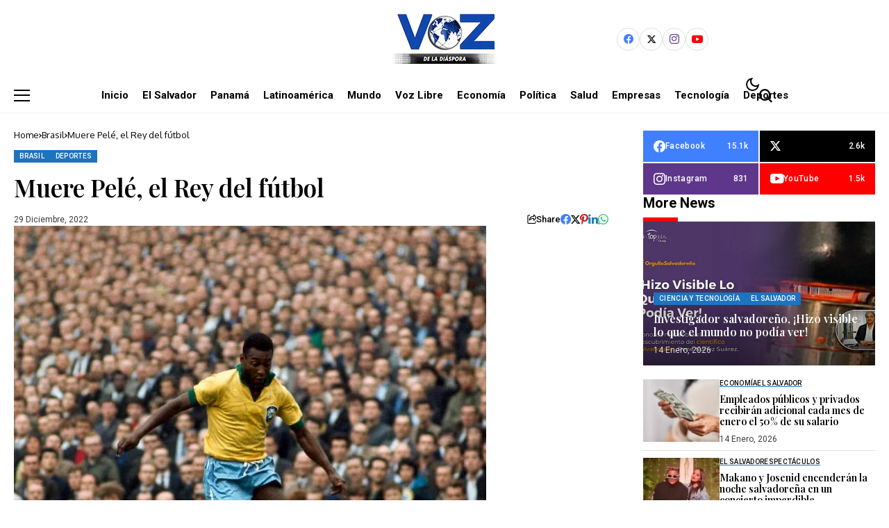

--- FILE ---
content_type: text/html; charset=UTF-8
request_url: https://vozdeladiaspora.com/muere-pele-el-rey-del-futbol/
body_size: 40246
content:
<!DOCTYPE html>
<!--[if IE 9 ]><html class="ie ie9" lang="es"><![endif]-->
   <html lang="es">
      <head>
         <meta charset="UTF-8">
         <meta http-equiv="X-UA-Compatible" content="IE=edge">
         <meta name="viewport" content="width=device-width, initial-scale=1">
         <link rel="preconnect" href="https://fonts.gstatic.com" crossorigin><link rel="preload" as="style" onload="this.onload=null;this.rel='stylesheet'" id="bopea_fonts_url_preload" href="https://fonts.googleapis.com/css?family=Playfair+Display%3A600%7COxygen%3A400%2C700%7CRoboto%3A700%2C%2C500%2C500%2C400%2C%7CRoboto%3A100%2C100italic%2C200%2C200italic%2C300%2C300italic%2C400%2C400italic%2C500%2C500italic%2C600%2C600italic%2C700%2C700italic%2C800%2C800italic%2C900%2C900italic%7CRoboto+Slab%3A100%2C100italic%2C200%2C200italic%2C300%2C300italic%2C400%2C400italic%2C500%2C500italic%2C600%2C600italic%2C700%2C700italic%2C800%2C800italic%2C900%2C900italic&amp;display=swap" crossorigin><noscript><link rel="stylesheet" href="https://fonts.googleapis.com/css?family=Playfair+Display%3A600%7COxygen%3A400%2C700%7CRoboto%3A700%2C%2C500%2C500%2C400%2C%7CRoboto%3A100%2C100italic%2C200%2C200italic%2C300%2C300italic%2C400%2C400italic%2C500%2C500italic%2C600%2C600italic%2C700%2C700italic%2C800%2C800italic%2C900%2C900italic%7CRoboto+Slab%3A100%2C100italic%2C200%2C200italic%2C300%2C300italic%2C400%2C400italic%2C500%2C500italic%2C600%2C600italic%2C700%2C700italic%2C800%2C800italic%2C900%2C900italic&amp;display=swap"></noscript><link rel="profile" href="https://gmpg.org/xfn/11">
                  <title>Muere Pelé, el Rey del fútbol | VDN</title>

<!-- The SEO Framework por Sybre Waaijer -->
<link rel="canonical" href="https://vozdeladiaspora.com/muere-pele-el-rey-del-futbol/" />
<meta name="description" content="Voz de la Di&aacute;spora Brasil &ndash; El futbolista ha fallecido a los 82 a&ntilde;os de edad como consecuencia de un c&aacute;ncer de colon en el hospital Albert Einstein de S&atilde;o Paulo&#8230;" />
<meta property="og:type" content="article" />
<meta property="og:locale" content="es_ES" />
<meta property="og:site_name" content="VDN" />
<meta property="og:title" content="Muere Pelé, el Rey del fútbol | VDN" />
<meta property="og:description" content="Voz de la Di&aacute;spora Brasil &ndash; El futbolista ha fallecido a los 82 a&ntilde;os de edad como consecuencia de un c&aacute;ncer de colon en el hospital Albert Einstein de S&atilde;o Paulo, donde llevaba un mes ingresado Edson&#8230;" />
<meta property="og:url" content="https://vozdeladiaspora.com/muere-pele-el-rey-del-futbol/" />
<meta property="og:image" content="https://vozdeladiaspora.com/wp-content/uploads/2022/12/FjEAMpkWQAIA0Pv.jpg" />
<meta property="og:image:width" content="680" />
<meta property="og:image:height" content="650" />
<meta property="article:published_time" content="2022-12-29T20:59:27+00:00" />
<meta property="article:modified_time" content="2022-12-29T20:59:31+00:00" />
<meta name="twitter:card" content="summary_large_image" />
<meta name="twitter:title" content="Muere Pelé, el Rey del fútbol | VDN" />
<meta name="twitter:description" content="Voz de la Di&aacute;spora Brasil &ndash; El futbolista ha fallecido a los 82 a&ntilde;os de edad como consecuencia de un c&aacute;ncer de colon en el hospital Albert Einstein de S&atilde;o Paulo, donde llevaba un mes ingresado Edson&#8230;" />
<meta name="twitter:image" content="https://vozdeladiaspora.com/wp-content/uploads/2022/12/FjEAMpkWQAIA0Pv.jpg" />
<script type="application/ld+json">{"@context":"https://schema.org","@graph":[{"@type":"WebSite","@id":"https://vozdeladiaspora.com/#/schema/WebSite","url":"https://vozdeladiaspora.com/","name":"VDN","description":"Voz de la Diáspora | Noticias","inLanguage":"es","potentialAction":{"@type":"SearchAction","target":{"@type":"EntryPoint","urlTemplate":"https://vozdeladiaspora.com/search/{search_term_string}/"},"query-input":"required name=search_term_string"},"publisher":{"@type":"Organization","@id":"https://vozdeladiaspora.com/#/schema/Organization","name":"VDN","url":"https://vozdeladiaspora.com/","logo":{"@type":"ImageObject","url":"https://vozdeladiaspora.com/wp-content/uploads/2022/05/logopequeno.png","contentUrl":"https://vozdeladiaspora.com/wp-content/uploads/2022/05/logopequeno.png","width":256,"height":123,"contentSize":"50921"}}},{"@type":"WebPage","@id":"https://vozdeladiaspora.com/muere-pele-el-rey-del-futbol/","url":"https://vozdeladiaspora.com/muere-pele-el-rey-del-futbol/","name":"Muere Pelé, el Rey del fútbol | VDN","description":"Voz de la Di&aacute;spora Brasil &ndash; El futbolista ha fallecido a los 82 a&ntilde;os de edad como consecuencia de un c&aacute;ncer de colon en el hospital Albert Einstein de S&atilde;o Paulo&#8230;","inLanguage":"es","isPartOf":{"@id":"https://vozdeladiaspora.com/#/schema/WebSite"},"breadcrumb":{"@type":"BreadcrumbList","@id":"https://vozdeladiaspora.com/#/schema/BreadcrumbList","itemListElement":[{"@type":"ListItem","position":1,"item":"https://vozdeladiaspora.com/","name":"VDN"},{"@type":"ListItem","position":2,"item":"https://vozdeladiaspora.com/category/brasil/","name":"Categoría: Brasil"},{"@type":"ListItem","position":3,"name":"Muere Pelé, el Rey del fútbol"}]},"potentialAction":{"@type":"ReadAction","target":"https://vozdeladiaspora.com/muere-pele-el-rey-del-futbol/"},"datePublished":"2022-12-29T20:59:27+00:00","dateModified":"2022-12-29T20:59:31+00:00","author":{"@type":"Person","@id":"https://vozdeladiaspora.com/#/schema/Person/0f20233ab3ad3dbc7e586cb9e73434fe","name":"llopez@vozdeladiaspora.com"}}]}</script>
<!-- / The SEO Framework por Sybre Waaijer | 7.04ms meta | 0.81ms boot -->

<link rel='dns-prefetch' href='//www.googletagmanager.com' />
<link rel='dns-prefetch' href='//fonts.googleapis.com' />
<link rel="alternate" type="application/rss+xml" title="VDN &raquo; Feed" href="https://vozdeladiaspora.com/feed/" />
<link rel="alternate" type="application/rss+xml" title="VDN &raquo; Feed de los comentarios" href="https://vozdeladiaspora.com/comments/feed/" />
<link rel="alternate" title="oEmbed (JSON)" type="application/json+oembed" href="https://vozdeladiaspora.com/wp-json/oembed/1.0/embed?url=https%3A%2F%2Fvozdeladiaspora.com%2Fmuere-pele-el-rey-del-futbol%2F" />
<link rel="alternate" title="oEmbed (XML)" type="text/xml+oembed" href="https://vozdeladiaspora.com/wp-json/oembed/1.0/embed?url=https%3A%2F%2Fvozdeladiaspora.com%2Fmuere-pele-el-rey-del-futbol%2F&#038;format=xml" />
	    
    <meta name="description" content="Voz de la Diáspora Brasil &#8211; El futbolista ha fallecido a los 82 años de edad como consecuencia de un cáncer de colon en el hospital Albert Einstein de São Paulo, donde llevaba un mes ingresado Edson Arantes do Nascimento fue una leyenda, uno de los atletas más trascendentes en todo el planeta. El brasileño [&hellip;]">
        
        <meta property="og:image" content="https://vozdeladiaspora.com/wp-content/uploads/2022/12/FjEAMpkWQAIA0Pv.jpg">    
        
    <meta property="og:title" content="Muere Pelé, el Rey del fútbol">
    <meta property="og:url" content="https://vozdeladiaspora.com/muere-pele-el-rey-del-futbol/">
    <meta property="og:site_name" content="VDN">	
        <meta property="og:description" content="Voz de la Diáspora Brasil &#8211; El futbolista ha fallecido a los 82 años de edad como consecuencia de un cáncer de colon en el hospital Albert Einstein de São Paulo, donde llevaba un mes ingresado Edson Arantes do Nascimento fue una leyenda, uno de los atletas más trascendentes en todo el planeta. El brasileño [&hellip;]" />
	    	<meta property="og:type" content="article"/>
    <meta property="article:published_time" content="2022-12-29T20:59:27+00:00"/>
    <meta property="article:modified_time" content="2022-12-29T20:59:31+00:00"/>
    <meta name="author" content="llopez@vozdeladiaspora.com"/>
    <meta name="twitter:card" content="summary_large_image"/>
    <meta name="twitter:creator" content="@envato"/>
        <meta name="twitter:label1" content="Written by"/>
        <meta name="twitter:data1" content="llopez@vozdeladiaspora.com"/>
	<style id='wp-img-auto-sizes-contain-inline-css'>
img:is([sizes=auto i],[sizes^="auto," i]){contain-intrinsic-size:3000px 1500px}
/*# sourceURL=wp-img-auto-sizes-contain-inline-css */
</style>

<link rel='stylesheet' id='blockspare-frontend-block-style-css-css' href='https://vozdeladiaspora.com/wp-content/plugins/blockspare/dist/style-blocks.css?ver=6.9' media='all' />
<link rel='stylesheet' id='latest-posts-block-fontawesome-front-css' href='https://vozdeladiaspora.com/wp-content/plugins/latest-posts-block-lite/src/assets/fontawesome/css/all.css?ver=1726927626' media='all' />
<link rel='stylesheet' id='latest-posts-block-frontend-block-style-css-css' href='https://vozdeladiaspora.com/wp-content/plugins/latest-posts-block-lite/dist/blocks.style.build.css?ver=6.9' media='all' />
<link rel='stylesheet' id='magic-content-box-blocks-fontawesome-front-css' href='https://vozdeladiaspora.com/wp-content/plugins/magic-content-box-lite/src/assets/fontawesome/css/all.css?ver=1726927632' media='all' />
<link rel='stylesheet' id='magic-content-box-frontend-block-style-css-css' href='https://vozdeladiaspora.com/wp-content/plugins/magic-content-box-lite/dist/blocks.style.build.css?ver=6.9' media='all' />
<style id='wp-emoji-styles-inline-css'>

	img.wp-smiley, img.emoji {
		display: inline !important;
		border: none !important;
		box-shadow: none !important;
		height: 1em !important;
		width: 1em !important;
		margin: 0 0.07em !important;
		vertical-align: -0.1em !important;
		background: none !important;
		padding: 0 !important;
	}
/*# sourceURL=wp-emoji-styles-inline-css */
</style>
<link rel='stylesheet' id='wp-block-library-css' href='https://vozdeladiaspora.com/wp-includes/css/dist/block-library/style.min.css?ver=6.9' media='all' />
<style id='wp-block-library-inline-css'>
/*wp_block_styles_on_demand_placeholder:696f07937ddf2*/
/*# sourceURL=wp-block-library-inline-css */
</style>
<link rel='stylesheet' id='fontawesome-css' href='https://vozdeladiaspora.com/wp-content/plugins/blockspare/assets/fontawesome/css/all.css?ver=6.9' media='all' />
<link rel='stylesheet' id='slick-css' href='https://vozdeladiaspora.com/wp-content/plugins/blockspare/assets/slick/css/slick.css?ver=6.9' media='all' />
<style id='classic-theme-styles-inline-css'>
/*! This file is auto-generated */
.wp-block-button__link{color:#fff;background-color:#32373c;border-radius:9999px;box-shadow:none;text-decoration:none;padding:calc(.667em + 2px) calc(1.333em + 2px);font-size:1.125em}.wp-block-file__button{background:#32373c;color:#fff;text-decoration:none}
/*# sourceURL=/wp-includes/css/classic-themes.min.css */
</style>
<link rel='stylesheet' id='contact-form-7-css' href='https://vozdeladiaspora.com/wp-content/plugins/contact-form-7/includes/css/styles.css?ver=6.0.6' media='all' />
<link rel='stylesheet' id='fvp-frontend-css' href='https://vozdeladiaspora.com/wp-content/plugins/featured-video-plus/styles/frontend.css?ver=2.3.3' media='all' />
<link rel='stylesheet' id='elespare-icons-css' href='https://vozdeladiaspora.com/wp-content/plugins/elespare/assets/font/elespare-icons.css?ver=3.3.2' media='all' />
<link rel='stylesheet' id='elementor-frontend-css' href='https://vozdeladiaspora.com/wp-content/plugins/elementor/assets/css/frontend.min.css?ver=3.25.4' media='all' />
<link rel='stylesheet' id='feedzy-rss-feeds-elementor-css' href='https://vozdeladiaspora.com/wp-content/plugins/feedzy-rss-feeds/css/feedzy-rss-feeds.css?ver=1' media='all' />
<link rel='stylesheet' id='elementor-icons-css' href='https://vozdeladiaspora.com/wp-content/plugins/elementor/assets/lib/eicons/css/elementor-icons.min.css?ver=5.31.0' media='all' />
<link rel='stylesheet' id='swiper-css' href='https://vozdeladiaspora.com/wp-content/plugins/elementor/assets/lib/swiper/v8/css/swiper.min.css?ver=8.4.5' media='all' />
<link rel='stylesheet' id='e-swiper-css' href='https://vozdeladiaspora.com/wp-content/plugins/elementor/assets/css/conditionals/e-swiper.min.css?ver=3.25.4' media='all' />
<link rel='stylesheet' id='elementor-post-5071-css' href='https://vozdeladiaspora.com/wp-content/uploads/elementor/css/post-5071.css?ver=1748819869' media='all' />
<link rel='stylesheet' id='elespare-posts-grid-css' href='https://vozdeladiaspora.com/wp-content/plugins/elespare/dist/elespare.style.build.min.css?ver=2.1.1' media='all' />
<link rel='stylesheet' id='font-awesome-css' href='https://vozdeladiaspora.com/wp-content/plugins/elementor/assets/lib/font-awesome/css/font-awesome.min.css?ver=4.7.0' media='all' />

<link rel='stylesheet' id='bopea_layout-css' href='https://vozdeladiaspora.com/wp-content/themes/bopea/css/layout.css?ver=1.0.9' media='all' />
<link rel='stylesheet' id='bopea_style-css' href='https://vozdeladiaspora.com/wp-content/themes/bopea/style.css?ver=1.0.9' media='all' />
<style id='bopea_style-inline-css'>
body.options_dark_skin{ --jl-logo-txt-color: #fff; --jl-logo-txt-side-color: #fff; --jl-logo-txt-foot-color: #fff; --jl-sh-bg: #fff; --jl-theme-head-color: #fff; --jl-single-head-color: #fff; --jl-single-h1-color: #fff; --jl-single-h2-color: #fff; --jl-single-h3-color: #fff; --jl-single-h4-color: #fff; --jl-single-h5-color: #fff; --jl-single-h6-color: #fff; --jl-main-color: #1e73be; --jl-bg-color: #010617; --jl-boxbg-color: #010617; --jl-txt-color: #FFF; --jl-btn-bg: #454545; --jl-comment-btn-link: #454545; --jl-comment-btn-linkc: #FFF; --jlgdpr-bg: #222; --jlgdpr-color: #FFF; --jl-menu-bg: #000f45; --jl-menu-line-color: #2f2f2f; --jl-menu-color: #ffffff; --jl-menu-hcolor: #ffffff; --jl-sub-bg-color: #222; --jl-sub-menu-color: #FFF; --jl-sub-line-color: #464646; --jl-sub-item-bg: #333; --jl-sub-hcolor: #7118ff; --jl-logo-bg: #111; --jl-logo-color: #FFF; --jl-single-color: #FFF; --jl-single-link-color: #7118ff; --jl-single-link-hcolor: #7118ff; --jl-except-color: #ddd; --jl-meta-color: #ffffff; --jl-post-line-color: #2c2c2c; --jl-author-bg: #454545; --jl-foot-bg: #020D34; --jl-foot-color: #dcdcdc; --jl-foot-link: #ffffff; --jl-foot-hlink: #005aff; --jl-foot-head: #005aff; --jl-foot-line: rgba(136,136,136,0.15); } body.admin-bar{ --jl-stick-abar: 32px; } body{ --jl-canvas-w: 350px; --jl-logo-size: 32px; --jl-logo-size-mob: 30px; --jl-logo-txt-sps: ; --jl-logo-txt-color: #ffffff; --jl-logo-txt-side-color: #000; --jl-logo-txt-foot-color: #000; --jl-img-h: 65%; --jl-sh-bg: #000; --jl-theme-head-color: #000; --jl-single-head-color: #000; --jl-single-h1-color: #000; --jl-single-h2-color: #000; --jl-single-h3-color: #000; --jl-single-h4-color: #000; --jl-single-h5-color: #000; --jl-single-h6-color: #000; --jl-main-width: 1290px; --jl-boxed-p: 30px; --jl-main-color: #1e73be; --jl-cat-sk: #1e73be; --jl-bg-color: #FFF; --jl-boxbg-color: #FFF; --jl-txt-color: #000; --jl-txt-light: #FFF; --jl-btn-bg: #000; --jl-comment-btn-link: #F1F1F1; --jl-comment-btn-linkc: #000; --jl-desc-light: #ddd; --jl-meta-light: #ffffff; --jl-input-radius: 0px; --jl-input-size: 15px; --jl-button-radius: 0px; --jl-fnav-radius: 0px; --jl-menu-bg: #ffffff; --jl-menu-line-color: #eeeeee; --jl-menu-color: #000000; --jl-menu-hcolor: #000000; --jl-sub-bg-color: #ffffff; --jl-sub-menu-color: #0a0a0a; --jl-sub-line-color: #eeeeee; --jl-sub-m-radius: 8px; --jl-menu-ac-color: #1e73be; --jl-menu-ac-height: 3px; --jl-logo-bg: #FFF; --jl-logo-color: #000; --jl-pa-ach: 33px; --jl-pa-ach-excp: 16px; --jl-ache-4col: 25px; --jl-ache-3col: 35px; --jl-ache-2col: 35px; --jl-ach-excp: 13px; --jl-ach-ls-excp: 0em; --jl-ach-lh-excp: 1.5; --jl-excpt-row: 2; --jl-single-title-size: 35px; --jl-sub-title-s: 17px; --jl-subt-max: 100%; --jl-single-color: #282828; --jl-single-link-color: #7118ff; --jl-single-link-hcolor: #7118ff; --jl-except-color: #666; --jl-meta-color: #0a0a0a; --jl-post-line-color: #e0e0e0; --jl-author-bg: rgba(136,136,136,0.1); --jl-post-related-size: 18px; --jl-foot-bg: #f9f9fa; --jl-foot-color: #0a0a0a; --jl-foot-link: #0a0a0a; --jl-foot-hlink: #005aff; --jl-foot-head: #000000; --jl-foot-line: rgba(136,136,136,0.15); --jl-foot-menu-col: 2; --jl-foot-title-size: 18px; --jl-foot-font-size: 14px; --jl-foot-copyright: 13px; --jl-foot-menu-size: 13px; --jl-body-font: Oxygen, Verdana, Geneva, sans-serif; --jl-body-font-size: 14px; --jl-body-font-weight: 400; --jl-body-spacing: 0em; --jl-body-line-height: 1.5; --jl-logo-width: 150px; --jl-m-logo-width: 110px; --jl-s-logo-width: 150px; --jl-fot-logo-width: 110px; --jl-title-font: Playfair Display, Verdana, Geneva, sans-serif; --jl-title-font-weight: 600; --jl-title-transform: none; --jl-title-space: 0em; --jl-title-line-height: 1.2; --jl-title-line-h: 1px; --jl-content-font-size: 17px; --jl-content-spacing: 0em; --jl-content-line-height: 1.6; --jl-sec-menu-height: 65px; --jl-stick-space: 20px; --jl-stick-abar: 0px; --jl-stick-abmob: 46px; --jl-menu-font: Roboto, Verdana, Geneva, sans-serif; --jl-menu-font-size: 15px; --jl-menu-font-weight: 700; --jl-menu-transform: capitalize; --jl-menu-space: 0px; --jl-spacing-menu: 20px; --jl-submenu-font-size: 15px; --jl-submenu-font-weight: 500; --jl-submenu-transform: capitalize; --jl-submenu-space: -0.02em; --jl-sub-item-bg: #f6f6f6; --jl-sub-hcolor: #7118ff; --jl-cat-font-size: 10px; --jl-cat-font-weight: 500; --jl-cat-font-space: 0.03em; --jl-cat-transform: uppercase; --jl-meta-font-size: 12px; --jl-meta-font-ssize: 12px; --jl-meta-font-weight: 400; --jl-meta-a-font-weight: 500; --jl-meta-font-space: 0px; --jl-meta-transform: capitalize; --jl-button-font-size: 14px; --jl-button-font-weight: 500; --jl-button-transform: capitalize; --jl-button-space: 0em; --jl-loadmore-font-size: 13px; --jl-loadmore-font-weight: 500; --jl-loadmore-transform: capitalize; --jl-loadmore-space: 0em; --jl-border-rounded: 0px; --jl-top-rounded: 0px; --jlgdpr-width: 350px; --jlgdpr-space: 20px; --jlgdpr-radius: 10px; --jlgdpr-padding: 20px; --jlgdpr-pos: flex-start; --jl-cookie-des-size: 13px; --jl-cookie-btn-size: 13px; --jlgdpr-btn: 5px; --jl-cookie-btn-space: 0em; --jl-cookie-btn-transform: capitalize; --jlgdpr-bg: #fff; --jlgdpr-color: #000; --jl-widget-fsize: 18px; --jl-widget-space: -0.03em; --jl-widget-transform: capitalize; } ::selection { background-color: #1e73be; color: #FFF; } .jl_rel_posts .jl_imgw { padding-bottom: var(--jl-img-h, 66.66667%) !important; height: unset !important; } .jl_lg_opt .jl_ov_el .jl_fe_text .jl_fe_inner{ position: relative !important; z-index: 1; } .jl_lg_opt .jl_cap_ov.jlcapvv{ z-index: 0; }  .jl_fr12_inner .jl_imgw, .jl_fr7_inner .jl_p_fr7 .jl_imgw, .jl_fr6_inner .jl_cgrid_layout .jl_imgw{ padding-bottom: var(--jl-img-h, 66.66667%); height: unset; } .jl_fe_text{ text-align: var(--jl-t-align, left); } .jl_sifea_img{max-width: fit-content;}  .jl_achv_tpl_list{ --jl-ache-title: 20px; } .jl_achv_tpl_2grid{ --jl-ache-title: 22px; } .jl_achv_tpl_3grid{ --jl-ache-title: 22px; } .jl_achv_tpl_4grid{ --jl-ache-title: 17px; } .jl_achv_tpl_classic{ --jl-ache-title: 35px; } .jl_achv_tpl_2ov{ --jl-ache-title: 23px; } .jl_achv_tpl_3ov{ --jl-ache-title: 22px; } .jl_achv_tpl_4ov{ --jl-ache-title: 18px; }  .jlemw > *{ margin: 0px !important; } .jl_ov_el { background: #222; border-radius: var(--jl-border-rounded); } iframe.instagram-media { margin: 0 auto!important } .twitter-tweet { margin-right: auto; margin-left: auto } .jl_tline .jl_fe_title a, .jl_tline .jl_wc_title a, .jl_tline .woocommerce-loop-product__title a, .jl_tline .jl_navpost .jl_cpost_title, .jl_bgt .jl_fe_title a, .jl_bgt .jl_wc_title a, .jl_bgt .woocommerce-loop-product__title a, .jl_bgt .jl_navpost .jl_cpost_title{ display: inline !important; } body.options_dark_skin #jl_sb_nav{ --jl-bg-color: #010617; --sect-t-color: #fff; --jl-txt-color: #fff; --jl-meta-color: #ddd; --jl-post-line-color: #303041; --jl-theme-head-color: var(--sect-t-color); } #jl_sb_nav{ --jl-bg-color: #ffffff; --sect-t-color: #000; --jl-txt-color: #000; --jl-meta-color: #0a0a0a; --jl-post-line-color: #e9ecef; --jl-theme-head-color: var(--sect-t-color); } .jl_sh_ctericons.jlshcolor li, .jl_sh_ctericons.jlshsc li{ display: flex; align-items: center; } .jl_sh_ctericons.jlshcolor .jl_sh_i, .jl_sh_ctericons.jlshsc .jl_sh_i{ display: flex; } .jl_encanw #jl_sb_nav .logo_small_wrapper a img.jl_logo_n{ opacity: 0; } .jl_encanw #jl_sb_nav .logo_small_wrapper a img.jl_logo_w{ opacity: 1; } .jl_enhew .jlc-hmain-in .logo_small_wrapper a img.jl_logo_n{ opacity: 0; } .jl_enhew .jlc-hmain-in .logo_small_wrapper a img.jl_logo_w{ opacity: 1; } .jl_enstew .jlc-stick-main-in .logo_small_wrapper a img.jl_logo_n{ opacity: 0; } .jl_enstew .jlc-stick-main-in .logo_small_wrapper a img.jl_logo_w{ opacity: 1; } .jl_ovt{ height: 1px; visibility: hidden; margin: 0px; padding: 0px; } .jl_ads_wrap_sec *{ margin: 0px; padding: 0px; } .jl_ads_wrap_sec.jl_head_adsab{align-items:center;}.jl_ads_wrap_sec.jl_head_adsbl{margin-top: 40px; align-items:center;}.jl_ads_wrap_sec.jl_con_adsab{align-items:center;}.jl_ads_wrap_sec.jl_con_adsbl{align-items:center;}.jl_ads_wrap_sec.jl_auth_adsab{margin-top: 40px; align-items:center;}.jl_ads_wrap_sec.jl_auth_adsbl{align-items:center;}.jl_ads_wrap_sec.jl_rel_adsab{align-items:center;}.jl_ads_wrap_sec.jl_rel_adsbl{align-items:center;}.jl_ads_wrap_sec.jl_foot_adsab{margin-bottom: 40px; align-items:center;}.jl_ads_wrap_sec.jl_foot_adsbl{padding: 40px 0px; align-items:center;}.jl_imgw:hover .jl_imgin img, .jl_ov_el:hover .jl_imgin img, .jl_box_info:hover .jl_box_bg img{transform: scale(1.01);}.jlac_smseah.active_search_box{ overflow: unset; } .jlac_smseah.active_search_box .search_header_wrapper .jli-search{ transform: scale(.9); } .jl_shwp{ display: flex; height: 100%; } .jl_ajse{ position: absolute !important; background: var(--jl-sub-bg-color); width: 350px; top: 100% !important; right: 0px; left: auto; padding: 15px 20px; height: unset; box-shadow: 0 0 25px 0 rgba(0,0,0,.08); border-radius: var(--jl-sub-m-radius, 8px); transform: translateY(-0.6rem); } .jl_ajse .searchform_theme{ padding: 0px; float: none !important; position: unset; transform: unset; display: flex; align-items: center; justify-content: space-between; border-radius: 0px; border-bottom: 0px !important; } .jl_ajse .jl_search_head{ width: 100%; display: flex; flex-direction: column; } .jl_ajse.search_form_menu_personal .searchform_theme .search_btn{ float: none; border: 0px !important; height: 30px; font-size: 14px; color: var(--jl-sub-menu-color) !important; } .jl_ajse .jl_shnone{ font-size: 14px; margin: 0px; } .jl_ajse.search_form_menu_personal .searchform_theme .search_btn::-webkit-input-placeholder{ color: var(--jl-sub-menu-color) !important; } .jl_ajse.search_form_menu_personal .searchform_theme .search_btn::-moz-placeholder{ color: var(--jl-sub-menu-color) !important; } .jl_ajse.search_form_menu_personal .searchform_theme .search_btn:-ms-input-placeholder{ color: var(--jl-sub-menu-color) !important; } .jl_ajse.search_form_menu_personal .searchform_theme .search_btn:-moz-placeholder{ color: var(--jl-sub-menu-color) !important; } .jl_ajse .searchform_theme .button{ height: 30px; position: unset; padding: 0px 12px !important; background: var(--jl-main-color) !important; border-radius: var(--jl-sbr, 4px); text-transform: capitalize; font-weight: var(--jl-button-font-weight); font-size: 14px; width: auto; letter-spacing: var(--jl-submenu-space); } .jlc-hmain-w.jl_base_menu .jl_ajse .searchform_theme .button i.jli-search, .jlc-stick-main-w .jl_ajse .searchform_theme .button i.jli-search{ color: #fff !important; font-size: 12px; } .jl_ajse .jl_search_wrap_li{ --jl-img-space: 10px; --jl-img-w: 90px; --jl-smimg-h: 70px; --jl-h-align: left; --jl-t-size: 14px; --jl-txt-color: var(--jl-sub-menu-color) !important; --jl-meta-color: var(--jl-sub-menu-color) !important; --jlrow-gap: 15px; --jl-img-m: 13px; --jl-post-line-color: transparent; } .jl_ajse .jl_search_wrap_li .jl-donut-front{ top: 0px; right: 0px; } .jl_ajse .jl_search_wrap_li .jl_grid_wrap_f{ width: 100%; display: grid; overflow: hidden; grid-template-columns: repeat(1,minmax(0,1fr)); grid-row-gap: var(--jlrow-gap); border-top: 2px solid var(--jl-sub-line-color); padding-top: 20px; margin-top: 10px; margin-bottom: 6px; } .jl_ajse .jl_search_wrap_li .jl_li_in{ flex-direction: row !important; } .jl_ajse .jl_search_wrap_li .jl_li_in .jl_img_holder{ height: 70px !important; -webkit-flex: 0 0 var(--jl-img-w, 180px); -ms-flex: 0 0 var(--jl-img-w, 180px); flex: 0 0 var(--jl-img-w, 180px); width: var(--jl-img-w, 180px); } .jl_ajse .jl_search_wrap_li .jl_li_in .jl_img_holder .jl_imgw{ height: 70px !important; } .jl_ajse .jl_post_meta{ opacity: .5; margin-top: 5px !important; } .jl_ajse .jl_post_meta .jl_author_img_w, .jl_ajse .jl_post_meta .post-date:before{ display: none; } .jl_item_bread i{font-size: inherit;} .logo_link, .logo_link:hover{ font-family: var(--jl-title-font); font-weight: var(--jl-title-font-weight); text-transform: var(--jl-title-transform); letter-spacing: var(--jl-logo-txt-sps); line-height: var(--jl-title-line-height); font-size: var(--jl-logo-size); color: var(--jl-logo-txt-color); } @media only screen and (max-width: 767px) { .logo_link, .logo_link:hover{ font-size: var(--jl-logo-size-mob); } } .logo_link > h1, .logo_link > span{ font-size: inherit; color: var(--jl-logo-txt-color); } .jl_mobile_nav_inner .logo_link, .jl_mobile_nav_inner .logo_link:hover{ color: var(--jl-logo-txt-side-color); } .jl_ft_cw .logo_link, .jl_ft_cw .logo_link:hover{ color: var(--jl-logo-txt-foot-color); } body, p, .jl_fe_des{ letter-spacing: var(--jl-body-spacing); } .jl_content, .jl_content p{ font-size: var(--jl-content-font-size); line-height: var(--jl-content-line-height); letter-spacing: var(--jl-content-spacing); } .jl_vid_mp.jl_livid.sgvpop{ display: flex; } .jl_vid_mp.jl_livid.sgvpop .jl_pop_vid{ position: absolute !important; } .jl_single_tpl7 .jl_vid_mp.jl_livid.sgvpop, .jl_shead_mix9 .jl_vid_mp.jl_livid.sgvpop, .jl_shead_mix12 .jl_vid_mp.jl_livid.sgvpop, .jl_shead_tpl3 .jl_vid_mp.jl_livid.sgvpop{ transform: unset; position: unset; margin: 30px auto 0px auto; } .jl_lb3 .jl_cat_lbl, .jl_lb4 .jl_cat_lbl, .jl_lb5 .jl_cat_lbl, .jl_lb6 .jl_cat_lbl, .jl_lb7 .jl_cat_lbl{ padding: 3px 8px !important; border-radius: 0px !important; } .jlc-container, .jl_shead_tpl4.jl_shead_mix10 .jl_fe_text{max-width: 1290px;} .jl_sli_in .jl_sli_fb{order: 1;} .jl_sli_in .jl_sli_tw{order: 2;} .jl_sli_in .jl_sli_pi{order: 3;} .jl_sli_in .jl_sli_din{order: 4;} .jl_sli_in .jl_sli_wapp{order: 5;} .jl_sli_in .jl_sli_tele{order: 6;} .jl_sli_in .jl_sli_tumblr{order: 7;} .jl_sli_in .jl_sli_line{order: 7;} .jl_sli_in .jl_sli_mil{order: 7;}  .post_sw .jl_sli_in .jl_sli_tele, .jlp_hs .jl_sli_in .jl_sli_tele{display: none !important;}  .post_sw .jl_sli_in .jl_sli_tumblr, .jlp_hs .jl_sli_in .jl_sli_tumblr{display: none !important;} .post_sw .jl_sli_in .jl_sli_line, .jlp_hs .jl_sli_in .jl_sli_line{display: none !important;}  .post_sw .jl_sli_in .jl_sli_mil, .jlp_hs .jl_sli_in .jl_sli_mil{display: none !important;}  .jl_enltxt .logo_small_wrapper_table .logo_small_wrapper .logo_link *{ max-width: unset; width: unset; } .logo_small_wrapper_table .logo_small_wrapper a .jl_logo_w { position: absolute;top: 0px;left: 0px;opacity: 0; } .logo_small_wrapper_table .logo_small_wrapper .logo_link *{ max-width: var(--jl-logo-width); width: var(--jl-logo-width); } .jl_sleft_side .jl_smmain_side{ order: 1; padding-left: 20px; padding-right: 30px; } .jl_sleft_side .jl_smmain_con{ order: 2; } .jl_rd_wrap{ top: 0; } .jl_rd_read{ height: 5px; background-color: #1e73be; background-image: linear-gradient(to right, #ae5eff 0%, #1e73be 100%); } .jl_view_none{display: none !important;} .jl_sifea_img, .jl_smmain_w .swiper-slide-inner{ border-radius: var(--jl-border-rounded); overflow: hidden; } .jl_shead_mix12 .jl_ov_layout, .jl_shead_mix10 .jl_ov_layout, .jl_shead_mix9 .jl_ov_layout{ border-radius: 0px; }   .jl_fot_gwp{ display: flex; width: 100%; justify-content: space-between; align-items: center; margin-top: 25px; } .jl_fot_gwp .jl_post_meta{ margin-top: 0px !important; } .jl_ma_layout .jl-ma-opt:nth-child(2) .jl_fot_gwp .jl_post_meta{ margin-top: 13px !important; } @media only screen and (min-width: 769px) { .jl_ma_layout .jl-ma-opt:nth-child(2) .jl_fot_gwp .jl_post_meta{ margin-top: 0px !important; } } .jl_fot_gwp .jl_fot_sh{ display: flex; } .jl_fot_gwp .jl_fot_sh > span{ display: flex; align-items: center; font-size: 14px; color: #B5B5B5; } .jl_fot_gwp .jl_fot_sh .jl_book_mark.jl_saved_p{ color: var(--jl-main-color); } .jl_fot_gwp .jl_fot_sh .jl_book_mark.jl_saved_p .jli-icon_save:before{ content: "\e901"; } .jl_fot_gwp .jl_fot_sh .jl_fot_share_i{ margin-left: 13px; } .jls_tooltip { position: relative; display: inline-block; cursor: pointer; } .jls_tooltip .jls_tooltip_w{ visibility: hidden; position: absolute; z-index: 1; opacity: 0; transition: opacity .3s; } .jls_tooltip:hover .jls_tooltip_w{ visibility: visible; opacity: 1; } .jls_tooltip .jls_tooltiptext { position: relative; display: flex; text-align: center; padding: 0px; justify-content: center; } .jl_ov_el .jls_tooltip .jls_tooltiptext{ --jl-sh-bg: #fff; } .jls_tooltip-top { padding-bottom: 10px !important; bottom: 100%; left: 50%; margin-left: -50px; } .jls_tooltiptext .jls_tooltip_in{ position: relative; z-index: 2; background: var(--jl-sh-bg); padding: 5px 0px; font-weight: 400; border-radius: 7px; } .jls_tooltip_in .jl_sli_line.jl_shli{ display: none !important; } .jls_tooltip > svg{ width: 0.93em; height: 0.93em; } .jls_tooltip > i{ font-size: 90%; } .jl_share_l_bg .jls_tooltiptext .jl_sli_in{ gap: 3px !important; display: flex; } .jls_tooltip-top .jls_tooltiptext::after { content: ""; position: absolute; bottom: -2px; right: 5px; width: 10px; height: 10px; margin-left: -5px; background-color: var(--jl-sh-bg); z-index: 1; transform: rotate(45deg); } .jl_fot_share_i .jls_tooltip_w{ width: auto; margin-left: 0px; right: 0px; bottom: auto; right: 1px; top: -46px; left: auto; } .jl_fot_share_i .jls_tooltip_w:before{ display:none; } .jl_fot_share_i .jls_tooltip_in{ padding: 6px 8px !important; } .jl_fot_share_i .jls_tooltip_in .post_sw{ display: block; width: auto; } .jl_fot_share_i.jl_share_l_bg.jls_tooltip{ z-index: 10; display: none; margin-left: var(--jl-sh-lp, auto); } .jl_fot_share_i.jl_share_l_bg.jls_tooltip:before{ display: none; } .jls_tooltiptext .jl_shli a{ flex: 0 0 25px; width: 25px !important; height: 25px !important; font-size: 12px !important; display: flex !important; align-items: center !important; justify-content: center !important; color: #fff !important } .jls_tooltiptext .jl_shli:before{ display: none; } .jl_share_l_bg .jls_tooltiptext .jl_sli_in .jl_shli a{ border-radius: 7px !important; color: #fff !important; transition: unset; text-decoration: none !important; } .jls_tooltiptext .single_post_share_icon_post li a i{ margin: 0px; } .jl_fot_gwp .jl_fot_sh .jl_fot_save > i, .jl_fot_gwp .jl_fot_sh .jl_fot_share_i > i{ transition: opacity 0.2s ease 0s; } .jl_fot_gwp .jl_fot_sh .jl_fot_save:hover > i, .jl_fot_gwp .jl_fot_sh .jl_fot_share_i:hover > i{ color: var(--jl-main-color); }   .jl_home_bw .image-post-thumb{ margin-bottom: 30px; } h1, h2, h3, h4, h5, h6, h1 a, h2 a, h3 a, h4 a, h5 a, h6 a{ color: var(--jl-theme-head-color); } .jl_shead_tpl1 .jl_head_title, .jl_single_tpl6 .jl_shead_tpl1 .jl_head_title, .jl_shead_mix13 .jl_head_title{ color: var(--jl-single-head-color); } .jl_content h1, .content_single_page h1, .jl_content h1 a, .content_single_page h1 a, .jl_content h1 a:hover, .content_single_page h1 a:hover{color: var(--jl-single-h1-color);} .jl_content h2, .content_single_page h2, .jl_content h2 a, .content_single_page h2 a, .jl_content h2 a:hover, .content_single_page h2 a:hover{color: var(--jl-single-h2-color);} .jl_content h3, .content_single_page h3, .jl_content h3 a, .content_single_page h3 a, .jl_content h3 a:hover, .content_single_page h3 a:hover{color: var(--jl-single-h3-color);} .jl_content h4, .content_single_page h4, .jl_content h4 a, .content_single_page h4 a, .jl_content h4 a:hover, .content_single_page h4 a:hover{color: var(--jl-single-h4-color);} .jl_content h5, .content_single_page h5, .jl_content h5 a, .content_single_page h5 a, .jl_content h5 a:hover, .content_single_page h5 a:hover{color: var(--jl-single-h5-color);} .jl_content h6, .content_single_page h6, .jl_content h6 a, .content_single_page h6 a, .jl_content h6 a:hover, .content_single_page h6 a:hover{color: var(--jl-single-h6-color);}  .jl_content h1, .content_single_page h1, .jl_content h2, .content_single_page h2, .jl_content h3, .content_single_page h3, .jl_content h4, .content_single_page h4, .jl_content h5, .content_single_page h5, .jl_content h6, .content_single_page h6{ text-transform: none; letter-spacing: 0em; line-height: 1.2; } @media only screen and (min-width: 1025px) { .jl-h-d{display: none;}     .jl_content h1, .content_single_page h1{font-size: 40px;}     .jl_content h2, .content_single_page h2{font-size: 32px;}     .jl_content h3, .content_single_page h3{font-size: 28px;}     .jl_content h4, .content_single_page h4{font-size: 24px;}     .jl_content h5, .content_single_page h5{font-size: 20px;}     .jl_content h6, .content_single_page h6{font-size: 16px;} } @media only screen and (min-width:768px) and (max-width:1024px) { body{ --jl-single-title-size: 34px; --jl-sub-title-s: 17px; --jl-sg-ext: 0px; --jl-ach-excp: 13px; }     .jl-h-t{display: none;}     .jl_content h1, .content_single_page h1{font-size: 40px;}     .jl_content h2, .content_single_page h2{font-size: 32px;}     .jl_content h3, .content_single_page h3{font-size: 28px;}     .jl_content h4, .content_single_page h4{font-size: 24px;}     .jl_content h5, .content_single_page h5{font-size: 20px;}     .jl_content h6, .content_single_page h6{font-size: 16px;}     body, p{ font-size: 15px}     .jl_content, .jl_content p{ font-size: 15px} } @media only screen and (max-width: 768px) { body{ --jl-single-title-size: 26px; --jl-sub-title-s: 17px; --jl-sg-ext: 0px; --jl-pa-ach: 30px; --jl-pa-ach-excp: 15px; --jl-ach-excp: 13px; --jl-ache-4col: 25px; --jl-ache-3col: 25px; --jl-ache-2col: 25px; --jl-ache-title: 20px; --jl-stp: 30px; --jl-sbp: 30px; --jl-jl-achspc: 30px; --jl-post-related-size: 17px; }     .jl_achv_tpl_list, .jl_achv_tpl_2grid, .jl_achv_tpl_3grid, .jl_achv_tpl_4grid, .jl_achv_tpl_classic, .jl_achv_tpl_2ov, .jl_achv_tpl_3ov, .jl_achv_tpl_4ov{ --jl-ache-title: 20px; }      .jl_achv_tpl_list .jl_fli_wrap .jl_li_in{ --jl-img-w: 100%; --jl-img-space: 20px; --jl-img-h: 56.25%; }     .jl-h-m{display: none;}     .jl_content h1, .content_single_page h1{font-size: 40px;}     .jl_content h2, .content_single_page h2{font-size: 32px;}     .jl_content h3, .content_single_page h3{font-size: 28px;}     .jl_content h4, .content_single_page h4{font-size: 24px;}     .jl_content h5, .content_single_page h5{font-size: 20px;}     .jl_content h6, .content_single_page h6{font-size: 16px;}     body, p, .jl_fe_des{ font-size: 15px}     .jl_content, .jl_content p{ font-size: 15px}     .jl_ajse{width: 300px;}     }
/*# sourceURL=bopea_style-inline-css */
</style>
<link rel='stylesheet' id='glightbox-css' href='https://vozdeladiaspora.com/wp-content/themes/bopea/css/glightbox.min.css?ver=1.0.9' media='all' />
<link rel='stylesheet' id='__EPYT__style-css' href='https://vozdeladiaspora.com/wp-content/plugins/youtube-embed-plus/styles/ytprefs.min.css?ver=14.2.1.2' media='all' />
<style id='__EPYT__style-inline-css'>

                .epyt-gallery-thumb {
                        width: 33.333%;
                }
                
/*# sourceURL=__EPYT__style-inline-css */
</style>
<link rel='stylesheet' id='elementor-post-32035-css' href='https://vozdeladiaspora.com/wp-content/uploads/elementor/css/post-32035.css?ver=1750095509' media='all' />
<link rel='stylesheet' id='elementor-post-32033-css' href='https://vozdeladiaspora.com/wp-content/uploads/elementor/css/post-32033.css?ver=1749228288' media='all' />
<link rel='stylesheet' id='elementor-post-32032-css' href='https://vozdeladiaspora.com/wp-content/uploads/elementor/css/post-32032.css?ver=1748819869' media='all' />
<link rel='stylesheet' id='wp-block-paragraph-css' href='https://vozdeladiaspora.com/wp-includes/blocks/paragraph/style.min.css?ver=6.9' media='all' />

<link rel="preconnect" href="https://fonts.gstatic.com/" crossorigin><script src="https://vozdeladiaspora.com/wp-includes/js/jquery/jquery.min.js?ver=3.7.1" id="jquery-core-js"></script>
<script src="https://vozdeladiaspora.com/wp-includes/js/jquery/jquery-migrate.min.js?ver=3.4.1" id="jquery-migrate-js"></script>
<script src="https://vozdeladiaspora.com/wp-content/plugins/blockspare/assets/js/countup/waypoints.min.js?ver=6.9" id="waypoint-js"></script>
<script src="https://vozdeladiaspora.com/wp-content/plugins/blockspare/assets/js/countup/jquery.counterup.min.js?ver=1" id="countup-js"></script>
<script src="https://vozdeladiaspora.com/wp-content/plugins/featured-video-plus/js/jquery.fitvids.min.js?ver=master-2015-08" id="jquery.fitvids-js"></script>
<script id="fvp-frontend-js-extra">
var fvpdata = {"ajaxurl":"https://vozdeladiaspora.com/wp-admin/admin-ajax.php","nonce":"769142ac76","fitvids":"1","dynamic":"","overlay":"","opacity":"0.75","color":"b","width":"640"};
//# sourceURL=fvp-frontend-js-extra
</script>
<script src="https://vozdeladiaspora.com/wp-content/plugins/featured-video-plus/js/frontend.min.js?ver=2.3.3" id="fvp-frontend-js"></script>
<script src="https://vozdeladiaspora.com/wp-content/plugins/stop-user-enumeration/frontend/js/frontend.js?ver=1.7" id="stop-user-enumeration-js" defer data-wp-strategy="defer"></script>

<!-- Fragmento de código de la etiqueta de Google (gtag.js) añadida por Site Kit -->
<!-- Fragmento de código de Google Analytics añadido por Site Kit -->
<script src="https://www.googletagmanager.com/gtag/js?id=GT-55NLZ2QZ" id="google_gtagjs-js" async></script>
<script id="google_gtagjs-js-after">
window.dataLayer = window.dataLayer || [];function gtag(){dataLayer.push(arguments);}
gtag("set","linker",{"domains":["vozdeladiaspora.com"]});
gtag("js", new Date());
gtag("set", "developer_id.dZTNiMT", true);
gtag("config", "GT-55NLZ2QZ", {"googlesitekit_post_type":"post","googlesitekit_post_date":"20221229","googlesitekit_post_author":"llopez@vozdeladiaspora.com"});
 window._googlesitekit = window._googlesitekit || {}; window._googlesitekit.throttledEvents = []; window._googlesitekit.gtagEvent = (name, data) => { var key = JSON.stringify( { name, data } ); if ( !! window._googlesitekit.throttledEvents[ key ] ) { return; } window._googlesitekit.throttledEvents[ key ] = true; setTimeout( () => { delete window._googlesitekit.throttledEvents[ key ]; }, 5 ); gtag( "event", name, { ...data, event_source: "site-kit" } ); }; 
//# sourceURL=google_gtagjs-js-after
</script>
<script id="__ytprefs__-js-extra">
var _EPYT_ = {"ajaxurl":"https://vozdeladiaspora.com/wp-admin/admin-ajax.php","security":"7adb9fca76","gallery_scrolloffset":"20","eppathtoscripts":"https://vozdeladiaspora.com/wp-content/plugins/youtube-embed-plus/scripts/","eppath":"https://vozdeladiaspora.com/wp-content/plugins/youtube-embed-plus/","epresponsiveselector":"[\"iframe.__youtube_prefs_widget__\"]","epdovol":"1","version":"14.2.1.2","evselector":"iframe.__youtube_prefs__[src], iframe[src*=\"youtube.com/embed/\"], iframe[src*=\"youtube-nocookie.com/embed/\"]","ajax_compat":"","maxres_facade":"eager","ytapi_load":"light","pause_others":"","stopMobileBuffer":"1","facade_mode":"","not_live_on_channel":"","vi_active":"","vi_js_posttypes":[]};
//# sourceURL=__ytprefs__-js-extra
</script>
<script src="https://vozdeladiaspora.com/wp-content/plugins/youtube-embed-plus/scripts/ytprefs.min.js?ver=14.2.1.2" id="__ytprefs__-js"></script>
<link rel="https://api.w.org/" href="https://vozdeladiaspora.com/wp-json/" /><link rel="alternate" title="JSON" type="application/json" href="https://vozdeladiaspora.com/wp-json/wp/v2/posts/23793" /><link rel="EditURI" type="application/rsd+xml" title="RSD" href="https://vozdeladiaspora.com/xmlrpc.php?rsd" />
<style>
.feedzy-rss-link-icon:after {
	content: url("https://vozdeladiaspora.com/wp-content/plugins/feedzy-rss-feeds/img/external-link.png");
	margin-left: 3px;
}
</style>
		<meta name="generator" content="Site Kit by Google 1.170.0" /><!-- Analytics by WP Statistics - https://wp-statistics.com -->

<!-- Metaetiquetas de Google AdSense añadidas por Site Kit -->
<meta name="google-adsense-platform-account" content="ca-host-pub-2644536267352236">
<meta name="google-adsense-platform-domain" content="sitekit.withgoogle.com">
<!-- Acabar con las metaetiquetas de Google AdSense añadidas por Site Kit -->
<meta name="generator" content="Elementor 3.25.4; features: additional_custom_breakpoints, e_optimized_control_loading; settings: css_print_method-external, google_font-enabled, font_display-auto">
			<style>
				.e-con.e-parent:nth-of-type(n+4):not(.e-lazyloaded):not(.e-no-lazyload),
				.e-con.e-parent:nth-of-type(n+4):not(.e-lazyloaded):not(.e-no-lazyload) * {
					background-image: none !important;
				}
				@media screen and (max-height: 1024px) {
					.e-con.e-parent:nth-of-type(n+3):not(.e-lazyloaded):not(.e-no-lazyload),
					.e-con.e-parent:nth-of-type(n+3):not(.e-lazyloaded):not(.e-no-lazyload) * {
						background-image: none !important;
					}
				}
				@media screen and (max-height: 640px) {
					.e-con.e-parent:nth-of-type(n+2):not(.e-lazyloaded):not(.e-no-lazyload),
					.e-con.e-parent:nth-of-type(n+2):not(.e-lazyloaded):not(.e-no-lazyload) * {
						background-image: none !important;
					}
				}
			</style>
			<script async src="https://pagead2.googlesyndication.com/pagead/js/adsbygoogle.js?client=ca-pub-7643467063332035"
     crossorigin="anonymous"></script><link rel="icon" href="https://vozdeladiaspora.com/wp-content/uploads/2025/05/favicon-120x120.png" sizes="32x32" />
<link rel="icon" href="https://vozdeladiaspora.com/wp-content/uploads/2025/05/favicon-200x200.png" sizes="192x192" />
<link rel="apple-touch-icon" href="https://vozdeladiaspora.com/wp-content/uploads/2025/05/favicon-200x200.png" />
<meta name="msapplication-TileImage" content="https://vozdeladiaspora.com/wp-content/uploads/2025/05/favicon-300x300.png" />
         
      </head>
      <body class="wp-singular post-template-default single single-post postid-23793 single-format-standard wp-custom-logo wp-embed-responsive wp-theme-bopea jl_cbgca jlac_smseah jl_spop_single1 jl_share_l_bg jl_mb_nav_pos_left logo_foot_white jl_weg_title jl_sright_side jl_nav_stick jl_nav_active jl_nav_slide mobile_nav_class is-lazyload   jl_en_day_night jl-has-sidebar jl_tline jl_sticky_smart elementor-default elementor-kit-5071">

                 <div class="options_layout_wrapper jl_clear_at">
         <div class="options_layout_container tp_head_off">
         <header class="jlc-hmain-w jlh-e jl_base_menu jl_md_main">
    		<div data-elementor-type="wp-post" data-elementor-id="32035" class="elementor elementor-32035">
				<div class="elementor-element elementor-element-1737f1af e-flex e-con-boxed e-con e-parent" data-id="1737f1af" data-element_type="container">
					<div class="e-con-inner">
		<div class="elementor-element elementor-element-330edf1e e-con-full e-flex e-con e-child" data-id="330edf1e" data-element_type="container">
				<div class="elementor-element elementor-element-6dbd7d61 elementor-hidden-desktop elementor-widget elementor-widget-bopea-mobile-menu" data-id="6dbd7d61" data-element_type="widget" data-widget_type="bopea-mobile-menu.default">
				<div class="elementor-widget-container">
			       <div class="menu_mobile_icons_wrap">
       <div class="menu_mobile_icons">
                    <div class="jlm_w"><span class="jlma"></span><span class="jlmb"></span><span class="jlmc"></span></div>
                  </div>
      </div>
    		</div>
				</div>
				</div>
		<div class="elementor-element elementor-element-5afa610c e-con-full e-flex e-con e-child" data-id="5afa610c" data-element_type="container">
				<div class="elementor-element elementor-element-6b535f7a elementor-widget elementor-widget-bopea-section-logo" data-id="6b535f7a" data-element_type="widget" data-widget_type="bopea-section-logo.default">
				<div class="elementor-widget-container">
			        <div class="logo_small_wrapper_table">
            <div class="logo_small_wrapper">
                                <a class="logo_link" href="https://vozdeladiaspora.com/" aria-label="VDN">
                                <span>
                                                <img class="jl_logo_n" src="http://vozdeladiaspora.com/wp-content/uploads/2022/05/logopequeno02.png" width="150" height="72" alt="VDN" />
                                                                        <img class="jl_logo_w" src="http://vozdeladiaspora.com/wp-content/uploads/2022/05/logopequeno02.png" width="150" height="72" alt="VDN" />
                                            </span>
                </a>
            </div>
        </div>
    		</div>
				</div>
				</div>
		<div class="elementor-element elementor-element-3af62ebb e-con-full e-flex e-con e-child" data-id="3af62ebb" data-element_type="container">
				<div class="elementor-element elementor-element-4da6a277 elementor-hidden-tablet elementor-hidden-mobile elementor-widget elementor-widget-bopea-social-list" data-id="4da6a277" data-element_type="widget" data-widget_type="bopea-social-list.default">
				<div class="elementor-widget-container">
			        
        <ul class="jl_wr_soci jl_sh_ctericons jl_shline">
                        <li class="jl_facebook_url" style="--jl-social-color:#4080FF;">
                <a aria-label="facebook" href="https://www.facebook.com/lavozdeladiasporasv/" target="_blank" rel="nofollow">
                    <span class="jl_sh_i"><i class="jli-facebook"></i></span>
                    <span class="jl_sh_t">Facebook</span>
                    <span class="jl_sh_w">
                    <span class="jl_sh_c">23k</span>
                    <span class="jl_sh_l">Likes</span>
                    </span>
                </a>
            </li>
                                    <li class="jl_twitter_url jl_dk_sc" style="--jl-social-color:var(--jl-social-skin, #000);">
                <a aria-label="X" href="https://twitter.com/VozDiasporaSV" target="_blank" rel="nofollow">
                    <span class="jl_sh_i"><i class="jli-x"></i></span>
                    <span class="jl_sh_t"></span>
                    <span class="jl_sh_w">
                    <span class="jl_sh_c">93k</span>
                    <span class="jl_sh_l">Follows</span>
                    </span>
                </a>
            </li>
                                    <li class="jl_instagram_url" style="--jl-social-color:#5e368b;">
                <a aria-label="instagram" href="https://www.instagram.com/vozdeladiaspora/" target="_blank" rel="nofollow">
                    <span class="jl_sh_i"><i class="jli-instagram"></i></span>
                    <span class="jl_sh_t">Instagram</span>
                    <span class="jl_sh_w">
                    <span class="jl_sh_c">32k</span>
                    <span class="jl_sh_l">Follows</span>
                    </span>
                </a>
            </li>
                                                <li class="jl_youtube_url" style="--jl-social-color:#ff0000;">
                <a aria-label="YouTube" href="https://www.youtube.com/channel/UC_yCaURjmBXiiOTsP_w7GZQ" target="_blank" rel="nofollow">
                    <span class="jl_sh_i"><i class="jli-youtube"></i></span>
                    <span class="jl_sh_t">YouTube</span>
                    <span class="jl_sh_w">
                    <span class="jl_sh_c">100k</span>
                    <span class="jl_sh_l">Subscribers</span>
                    </span>
                </a>
            </li>
                                                                                                                                                                                                                                    
                                                                        
            
            
            
            
            
            
            
            
            
            
            
            
                        
        </ul>
        		</div>
				</div>
				<div class="elementor-element elementor-element-1683310d elementor-hidden-desktop elementor-widget elementor-widget-bopea-dark-mode-switch" data-id="1683310d" data-element_type="widget" data-widget_type="bopea-dark-mode-switch.default">
				<div class="elementor-widget-container">
			        <div class="bopea_day_night jl_day_en">
            <span class="jl-night-toggle-icon">
            <span class="jl_moon"><i class="jli-moon"></i></span>
		    <span class="jl_sun"><i class="jli-sun"></i></span>
            </span>
        </div>
        		</div>
				</div>
				<div class="elementor-element elementor-element-56271c61 elementor-hidden-desktop elementor-widget elementor-widget-bopea-search-button" data-id="56271c61" data-element_type="widget" data-widget_type="bopea-search-button.default">
				<div class="elementor-widget-container">
			        <div class="jl_shwp">
        <div class="search_header_wrapper jlce-seach search_form_menu_personal_click">        
                            <i class="jli-search"></i>
                            </div>
                <div class="jl_ajse search_form_menu_personal">
                <div class="jl_search_head jl_search_list">
                        <form method="get" class="searchform_theme" action="https://vozdeladiaspora.com/">
    <input type="text" placeholder="Type to search..." value="" name="s" class="search_btn" />
    <button type="submit" class="button"><span class="jl_sebtn">Search</span></button>
</form>                                
                        <div class="jl_search_box_li"></div>
                </div>
        </div>
                </div>
        		</div>
				</div>
				</div>
					</div>
				</div>
		<div class="elementor-element elementor-element-3a767dbb elementor-hidden-tablet elementor-hidden-mobile e-flex e-con-boxed e-con e-parent" data-id="3a767dbb" data-element_type="container">
					<div class="e-con-inner">
		<div class="elementor-element elementor-element-6fc2f510 e-con-full e-flex e-con e-child" data-id="6fc2f510" data-element_type="container">
				<div class="elementor-element elementor-element-7cc6d5c elementor-widget elementor-widget-bopea-mobile-menu" data-id="7cc6d5c" data-element_type="widget" data-widget_type="bopea-mobile-menu.default">
				<div class="elementor-widget-container">
			       <div class="menu_mobile_icons_wrap">
       <div class="menu_mobile_icons">
                    <div class="jlm_w"><span class="jlma"></span><span class="jlmb"></span><span class="jlmc"></span></div>
                  </div>
      </div>
    		</div>
				</div>
				</div>
		<div class="elementor-element elementor-element-62b24d9d e-con-full e-flex e-con e-child" data-id="62b24d9d" data-element_type="container">
				<div class="elementor-element elementor-element-714595a9 elementor-widget elementor-widget-bopea-main-menu" data-id="714595a9" data-element_type="widget" data-widget_type="bopea-main-menu.default">
				<div class="elementor-widget-container">
			                
        <div class="navigation_wrapper jl_mb_wp jl_mm_lbt" >            
            <div class="menu-menu-superior-container"><ul id="menu-714595a9" class="jl_main_menu jl_mm_box"><li class="menu-item menu-item-type-custom menu-item-object-custom menu-item-home"><a href="http://vozdeladiaspora.com/"><span class="jl_mblt">Inicio</span></a><li class="menu-item menu-item-type-taxonomy menu-item-object-category"><a href="https://vozdeladiaspora.com/category/el-salvador/"><span class="jl_mblt">El Salvador</span></a><li class="menu-item menu-item-type-taxonomy menu-item-object-category"><a href="https://vozdeladiaspora.com/category/panama/"><span class="jl_mblt">Panamá</span></a><li class="menu-item menu-item-type-taxonomy menu-item-object-category"><a href="https://vozdeladiaspora.com/category/latinoamerica/"><span class="jl_mblt">Latinoamérica</span></a><li class="menu-item menu-item-type-taxonomy menu-item-object-category"><a href="https://vozdeladiaspora.com/category/mundo/"><span class="jl_mblt">Mundo</span></a><li class="menu-item menu-item-type-taxonomy menu-item-object-category"><a href="https://vozdeladiaspora.com/category/vozlibre/"><span class="jl_mblt">Voz Libre</span></a><li class="menu-item menu-item-type-taxonomy menu-item-object-category"><a href="https://vozdeladiaspora.com/category/negocios/"><span class="jl_mblt">Economía</span></a><li class="menu-item menu-item-type-taxonomy menu-item-object-category"><a href="https://vozdeladiaspora.com/category/politica/"><span class="jl_mblt">Política</span></a><li class="menu-item menu-item-type-taxonomy menu-item-object-category"><a href="https://vozdeladiaspora.com/category/salud/"><span class="jl_mblt">Salud</span></a><li class="menu-item menu-item-type-taxonomy menu-item-object-category"><a href="https://vozdeladiaspora.com/category/empresas/"><span class="jl_mblt">Empresas</span></a><li class="menu-item menu-item-type-taxonomy menu-item-object-category"><a href="https://vozdeladiaspora.com/category/tecnologia/"><span class="jl_mblt">Tecnología</span></a><li class="menu-item menu-item-type-taxonomy menu-item-object-category current-post-ancestor current-menu-parent current-post-parent"><a href="https://vozdeladiaspora.com/category/deportes/"><span class="jl_mblt">Deportes</span></a></ul></div>        </div>		</div>
				</div>
				</div>
		<div class="elementor-element elementor-element-2be8d815 e-con-full e-flex e-con e-child" data-id="2be8d815" data-element_type="container">
				<div class="elementor-element elementor-element-54105084 elementor-widget elementor-widget-bopea-dark-mode-switch" data-id="54105084" data-element_type="widget" data-widget_type="bopea-dark-mode-switch.default">
				<div class="elementor-widget-container">
			        <div class="bopea_day_night jl_day_en">
            <span class="jl-night-toggle-icon">
            <span class="jl_moon"><i class="jli-moon"></i></span>
		    <span class="jl_sun"><i class="jli-sun"></i></span>
            </span>
        </div>
        		</div>
				</div>
				<div class="elementor-element elementor-element-3027122f elementor-widget elementor-widget-bopea-search-button" data-id="3027122f" data-element_type="widget" data-widget_type="bopea-search-button.default">
				<div class="elementor-widget-container">
			        <div class="jl_shwp">
        <div class="search_header_wrapper jlce-seach search_form_menu_personal_click">        
                            <i class="jli-search"></i>
                            </div>
                <div class="jl_ajse search_form_menu_personal">
                <div class="jl_search_head jl_search_list">
                        <form method="get" class="searchform_theme" action="https://vozdeladiaspora.com/">
    <input type="text" placeholder="Type to search..." value="" name="s" class="search_btn" />
    <button type="submit" class="button"><span class="jl_sebtn">Search</span></button>
</form>                                
                        <div class="jl_search_box_li"></div>
                </div>
        </div>
                </div>
        		</div>
				</div>
				</div>
					</div>
				</div>
				</div>
		    
</header>
<div class="jlc-stick-main-w jl_cus_sihead jl_r_menu">
    		<div data-elementor-type="wp-post" data-elementor-id="32036" class="elementor elementor-32036">
				<div class="elementor-element elementor-element-23fd0fba e-flex e-con-boxed e-con e-parent" data-id="23fd0fba" data-element_type="container" data-settings="{&quot;background_background&quot;:&quot;classic&quot;}">
					<div class="e-con-inner">
		<div class="elementor-element elementor-element-f8abc4c e-con-full e-flex e-con e-child" data-id="f8abc4c" data-element_type="container">
				<div class="elementor-element elementor-element-5a315597 elementor-widget elementor-widget-bopea-mobile-menu" data-id="5a315597" data-element_type="widget" data-widget_type="bopea-mobile-menu.default">
				<div class="elementor-widget-container">
			       <div class="menu_mobile_icons_wrap">
       <div class="menu_mobile_icons">
                    <div class="jlm_w"><span class="jlma"></span><span class="jlmb"></span><span class="jlmc"></span></div>
                  </div>
      </div>
    		</div>
				</div>
				<div class="elementor-element elementor-element-3c532cad elementor-widget elementor-widget-bopea-section-logo" data-id="3c532cad" data-element_type="widget" data-widget_type="bopea-section-logo.default">
				<div class="elementor-widget-container">
			        <div class="logo_small_wrapper_table">
            <div class="logo_small_wrapper">
                                <a class="logo_link" href="https://vozdeladiaspora.com/" aria-label="VDN">
                                <span>
                                                <img class="jl_logo_n" src="http://vozdeladiaspora.com/wp-content/uploads/2022/05/logopequeno02.png" width="150" height="72" alt="VDN" />
                                                                        <img class="jl_logo_w" src="http://vozdeladiaspora.com/wp-content/uploads/2022/05/logopequeno02.png" width="150" height="72" alt="VDN" />
                                            </span>
                </a>
            </div>
        </div>
    		</div>
				</div>
				<div class="elementor-element elementor-element-4cb07082 elementor-hidden-mobile elementor-widget elementor-widget-bopea-main-menu" data-id="4cb07082" data-element_type="widget" data-widget_type="bopea-main-menu.default">
				<div class="elementor-widget-container">
			                
        <div class="navigation_wrapper jl_mb_wp jl_mm_lbt" >            
            <div class="menu-menu-superior-container"><ul id="menu-4cb07082" class="jl_main_menu jl_mm_box"><li class="menu-item menu-item-type-custom menu-item-object-custom menu-item-home"><a href="http://vozdeladiaspora.com/"><span class="jl_mblt">Inicio</span></a><li class="menu-item menu-item-type-taxonomy menu-item-object-category"><a href="https://vozdeladiaspora.com/category/el-salvador/"><span class="jl_mblt">El Salvador</span></a><li class="menu-item menu-item-type-taxonomy menu-item-object-category"><a href="https://vozdeladiaspora.com/category/panama/"><span class="jl_mblt">Panamá</span></a><li class="menu-item menu-item-type-taxonomy menu-item-object-category"><a href="https://vozdeladiaspora.com/category/latinoamerica/"><span class="jl_mblt">Latinoamérica</span></a><li class="menu-item menu-item-type-taxonomy menu-item-object-category"><a href="https://vozdeladiaspora.com/category/mundo/"><span class="jl_mblt">Mundo</span></a><li class="menu-item menu-item-type-taxonomy menu-item-object-category"><a href="https://vozdeladiaspora.com/category/vozlibre/"><span class="jl_mblt">Voz Libre</span></a><li class="menu-item menu-item-type-taxonomy menu-item-object-category"><a href="https://vozdeladiaspora.com/category/negocios/"><span class="jl_mblt">Economía</span></a><li class="menu-item menu-item-type-taxonomy menu-item-object-category"><a href="https://vozdeladiaspora.com/category/politica/"><span class="jl_mblt">Política</span></a><li class="menu-item menu-item-type-taxonomy menu-item-object-category"><a href="https://vozdeladiaspora.com/category/salud/"><span class="jl_mblt">Salud</span></a><li class="menu-item menu-item-type-taxonomy menu-item-object-category"><a href="https://vozdeladiaspora.com/category/empresas/"><span class="jl_mblt">Empresas</span></a><li class="menu-item menu-item-type-taxonomy menu-item-object-category"><a href="https://vozdeladiaspora.com/category/tecnologia/"><span class="jl_mblt">Tecnología</span></a><li class="menu-item menu-item-type-taxonomy menu-item-object-category current-post-ancestor current-menu-parent current-post-parent"><a href="https://vozdeladiaspora.com/category/deportes/"><span class="jl_mblt">Deportes</span></a></ul></div>        </div>		</div>
				</div>
				</div>
		<div class="elementor-element elementor-element-4b28cfc8 e-con-full e-flex e-con e-child" data-id="4b28cfc8" data-element_type="container">
				<div class="elementor-element elementor-element-3b1f121c elementor-widget elementor-widget-bopea-dark-mode-switch" data-id="3b1f121c" data-element_type="widget" data-widget_type="bopea-dark-mode-switch.default">
				<div class="elementor-widget-container">
			        <div class="bopea_day_night jl_day_en">
            <span class="jl-night-toggle-icon">
            <span class="jl_moon"><i class="jli-moon"></i></span>
		    <span class="jl_sun"><i class="jli-sun"></i></span>
            </span>
        </div>
        		</div>
				</div>
				<div class="elementor-element elementor-element-22471a78 elementor-widget elementor-widget-bopea-search-button" data-id="22471a78" data-element_type="widget" data-widget_type="bopea-search-button.default">
				<div class="elementor-widget-container">
			        <div class="jl_shwp">
        <div class="search_header_wrapper jlce-seach search_form_menu_personal_click">        
                            <i class="jli-search"></i>
                            </div>
                <div class="jl_ajse search_form_menu_personal">
                <div class="jl_search_head jl_search_list">
                        <form method="get" class="searchform_theme" action="https://vozdeladiaspora.com/">
    <input type="text" placeholder="Type to search..." value="" name="s" class="search_btn" />
    <button type="submit" class="button"><span class="jl_sebtn">Search</span></button>
</form>                                
                        <div class="jl_search_box_li"></div>
                </div>
        </div>
                </div>
        		</div>
				</div>
				</div>
					</div>
				</div>
				</div>
		</div>
<div class="jl_block_content jl_sp_con" id="23793">
        <div class="jl_rd_wrap">
            <div class="jl_rd_read" data-key=23793></div>
        </div>
        <div class="jlc-container">
        <div class="jlc-row main_content jl_single_tpl1">
            <div class="jlc-col-md-8 jl_smmain_con">
                <div class="jl_smmain_w">
                        <div class="jl_smmain_in">                           
                            <div class="jl_shead_tpl1">    
    <div class="jl_shead_tpl_txt">
        <div class="jl_breadcrumbs">                        <span class="jl_item_bread">
                                    <a href="https://vozdeladiaspora.com">
                                Home                                    </a>
                            </span>
                                            <i class="jli-right-chevron"></i>
                        <span class="jl_item_bread">
                                    <a href="https://vozdeladiaspora.com/category/brasil/">
                                Brasil                                    </a>
                            </span>
                                            <i class="jli-right-chevron"></i>
                        <span class="jl_item_bread">
                                Muere Pelé, el Rey del fútbol                            </span>
                            </div>
            <span class="jl_f_cat jl_lb3"><a class="jl_cat_lbl jl_cat3825" href="https://vozdeladiaspora.com/category/brasil/"><span>Brasil</span></a><a class="jl_cat_lbl jl_cat7" href="https://vozdeladiaspora.com/category/deportes/"><span>Deportes</span></a></span>        <h1 class="jl_head_title">
            Muere Pelé, el Rey del fútbol        </h1>
                        <div class="jl_mt_wrap">
            <span class="jl_post_meta jl_slimeta"><span class="post-date">29 diciembre, 2022</span><span class="jl_view_none">218</span></span>                    <div class="jlp_hs">
                    <span class="jl_sh_t"><i class="jli-share"></i><span>Share</span></span>            
                    <span class="jl_sli_w">
            <span class="jl_sli_in">
                <span class="jl_sli_fb jl_shli"><a class="jl_sshl" href="http://www.facebook.com/sharer.php?u=https%3A%2F%2Fvozdeladiaspora.com%2Fmuere-pele-el-rey-del-futbol%2F" rel="nofollow"><i class="jli-facebook"></i></a></span>
                <span class="jl_sli_tw jl_shli"><a class="jl_sshl" href="https://twitter.com/intent/tweet?text=Muere%20Pel%C3%A9%2C%20el%20Rey%20del%20f%C3%BAtbol&amp;url=https%3A%2F%2Fvozdeladiaspora.com%2Fmuere-pele-el-rey-del-futbol%2F" rel="nofollow"><i class="jli-x"></i></a></span>
                <span class="jl_sli_pi jl_shli"><a class="jl_sshl" href="http://pinterest.com/pin/create/bookmarklet/?url=https%3A%2F%2Fvozdeladiaspora.com%2Fmuere-pele-el-rey-del-futbol%2F>&amp;media=https://vozdeladiaspora.com/wp-content/uploads/2022/12/FjEAMpkWQAIA0Pv.jpg" rel="nofollow"><i class="jli-pinterest"></i></a></span>
                <span class="jl_sli_din jl_shli"><a class="jl_sshl" href="http://www.linkedin.com/shareArticle?url=https%3A%2F%2Fvozdeladiaspora.com%2Fmuere-pele-el-rey-del-futbol%2F" rel="nofollow"><i class="jli-linkedin"></i></a></span>
                <span class="jl_sli_wapp jl_shli"><a class="jl_sshl" href="https://api.whatsapp.com/send?text=https%3A%2F%2Fvozdeladiaspora.com%2Fmuere-pele-el-rey-del-futbol%2F" data-action="share/whatsapp/share" rel="nofollow"><i class="jli-whatsapp"></i></a></span>
                <span class="jl_sli_tele jl_shli"><a class="jl_sshl" href="https://t.me/share/url?url=https%3A%2F%2Fvozdeladiaspora.com%2Fmuere-pele-el-rey-del-futbol%2F>&amp;title=Muere%20Pel%C3%A9%2C%20el%20Rey%20del%20f%C3%BAtbol" rel="nofollow"><i class="jli-telegram"></i></a></span>        
                <span class="jl_sli_tumblr jl_shli"><a class="jl_sshl" href="https://www.tumblr.com/share/link?url=https%3A%2F%2Fvozdeladiaspora.com%2Fmuere-pele-el-rey-del-futbol%2F>&amp;name=Muere%20Pel%C3%A9%2C%20el%20Rey%20del%20f%C3%BAtbol" rel="nofollow"><i class="jli-tumblr"></i></a></span>
                <span class="jl_sli_line jl_shli"><a class="jl_sshl" href="https://social-plugins.line.me/lineit/share?url=https%3A%2F%2Fvozdeladiaspora.com%2Fmuere-pele-el-rey-del-futbol%2F" rel="nofollow"><span class="jli-line"><span class="path1"></span><span class="path2"></span><span class="path3"></span></span></a></span>
                <span class="jl_sli_mil jl_shli"><a class="jl_sshm" href="mailto:?subject=Muere%20Pel%C3%A9%2C%20el%20Rey%20del%20f%C3%BAtbol https%3A%2F%2Fvozdeladiaspora.com%2Fmuere-pele-el-rey-del-futbol%2F" target="_blank" rel="nofollow"><i class="jli-mail"></i></a></span>            </span>
        </span>
                
        </div>
                </div>
    </div>
                        <div class="jl_sifea_img">
                <img width="680" height="650" src="https://vozdeladiaspora.com/wp-content/uploads/2022/12/FjEAMpkWQAIA0Pv.jpg" class="attachment-bopea_large size-bopea_large jl-lazyload lazyload wp-post-image" alt="" decoding="async" data-src="https://vozdeladiaspora.com/wp-content/uploads/2022/12/FjEAMpkWQAIA0Pv.jpg" />                                    <div class="jl-sp-image-caption">Símbolo del juego bonito brasileño, único futbolista que ganó tres copas del Mundo con la selección de su país y considerado por muchos el mejor jugador de la historia.</div>
                            </div>
                
    </div>                            <div class="jl_sg_rgap">
    <div class="post_content_w">
                    
        <span class="post_sw">
            <span class="post_s">
                        <span class="jl_sh_t"><i class="jli-share"></i><span>Share</span></span>            
                        <span class="jl_sli_w">
            <span class="jl_sli_in">
                <span class="jl_sli_fb jl_shli"><a class="jl_sshl" href="http://www.facebook.com/sharer.php?u=https%3A%2F%2Fvozdeladiaspora.com%2Fmuere-pele-el-rey-del-futbol%2F" rel="nofollow"><i class="jli-facebook"></i></a></span>
                <span class="jl_sli_tw jl_shli"><a class="jl_sshl" href="https://twitter.com/intent/tweet?text=Muere%20Pel%C3%A9%2C%20el%20Rey%20del%20f%C3%BAtbol&amp;url=https%3A%2F%2Fvozdeladiaspora.com%2Fmuere-pele-el-rey-del-futbol%2F" rel="nofollow"><i class="jli-x"></i></a></span>
                <span class="jl_sli_pi jl_shli"><a class="jl_sshl" href="http://pinterest.com/pin/create/bookmarklet/?url=https%3A%2F%2Fvozdeladiaspora.com%2Fmuere-pele-el-rey-del-futbol%2F>&amp;media=https://vozdeladiaspora.com/wp-content/uploads/2022/12/FjEAMpkWQAIA0Pv.jpg" rel="nofollow"><i class="jli-pinterest"></i></a></span>
                <span class="jl_sli_din jl_shli"><a class="jl_sshl" href="http://www.linkedin.com/shareArticle?url=https%3A%2F%2Fvozdeladiaspora.com%2Fmuere-pele-el-rey-del-futbol%2F" rel="nofollow"><i class="jli-linkedin"></i></a></span>
                <span class="jl_sli_wapp jl_shli"><a class="jl_sshl" href="https://api.whatsapp.com/send?text=https%3A%2F%2Fvozdeladiaspora.com%2Fmuere-pele-el-rey-del-futbol%2F" data-action="share/whatsapp/share" rel="nofollow"><i class="jli-whatsapp"></i></a></span>
                <span class="jl_sli_tele jl_shli"><a class="jl_sshl" href="https://t.me/share/url?url=https%3A%2F%2Fvozdeladiaspora.com%2Fmuere-pele-el-rey-del-futbol%2F>&amp;title=Muere%20Pel%C3%A9%2C%20el%20Rey%20del%20f%C3%BAtbol" rel="nofollow"><i class="jli-telegram"></i></a></span>        
                <span class="jl_sli_tumblr jl_shli"><a class="jl_sshl" href="https://www.tumblr.com/share/link?url=https%3A%2F%2Fvozdeladiaspora.com%2Fmuere-pele-el-rey-del-futbol%2F>&amp;name=Muere%20Pel%C3%A9%2C%20el%20Rey%20del%20f%C3%BAtbol" rel="nofollow"><i class="jli-tumblr"></i></a></span>
                <span class="jl_sli_line jl_shli"><a class="jl_sshl" href="https://social-plugins.line.me/lineit/share?url=https%3A%2F%2Fvozdeladiaspora.com%2Fmuere-pele-el-rey-del-futbol%2F" rel="nofollow"><span class="jli-line"><span class="path1"></span><span class="path2"></span><span class="path3"></span></span></a></span>
                <span class="jl_sli_mil jl_shli"><a class="jl_sshm" href="mailto:?subject=Muere%20Pel%C3%A9%2C%20el%20Rey%20del%20f%C3%BAtbol https%3A%2F%2Fvozdeladiaspora.com%2Fmuere-pele-el-rey-del-futbol%2F" target="_blank" rel="nofollow"><i class="jli-mail"></i></a></span>            </span>
        </span>
            </span>
        </span>
                <div class="jls_con_w">
            <div class="post_content jl_content">
            
<p class="has-text-align-center"><strong>Voz de la Diáspora</strong></p>



<p><strong>Brasil</strong> &#8211; El futbolista ha fallecido a los 82 años de edad como consecuencia de un cáncer de colon en el hospital Albert Einstein de São Paulo, donde llevaba un mes ingresado</p>



<p>Edson Arantes do Nascimento fue una leyenda, uno de los atletas más trascendentes en todo el planeta. El brasileño quedará por siempre en la eternidad como el rey que dominó por completo una era del fútbol.</p>



<div class="wp-block-image is-style-default"><figure class="aligncenter size-large is-resized"><img fetchpriority="high" decoding="async" src="[data-uri]" data-src="http://vozdeladiaspora.com/wp-content/uploads/2022/12/16455292605478-1-1024x577.jpg" alt="" class="wp-image-23795 lazyload" width="558" height="314" data-sizes="auto" data-srcset="https://vozdeladiaspora.com/wp-content/uploads/2022/12/16455292605478-1-1024x577.jpg 1024w, https://vozdeladiaspora.com/wp-content/uploads/2022/12/16455292605478-1-300x169.jpg 300w, https://vozdeladiaspora.com/wp-content/uploads/2022/12/16455292605478-1-768x433.jpg 768w, https://vozdeladiaspora.com/wp-content/uploads/2022/12/16455292605478-1.jpg 1320w" sizes="(max-width: 558px) 100vw, 558px" /><figcaption>Foto de archivo/ cortesía </figcaption></figure></div>



<p>El fútbol siempre ha sido un ámbito fértil para los sobrenombres de sus jugadores: desde Pulgas hasta Tanques, desde Toros hasta Matadores. Pero cuando se habla del Rey sólo hay uno: Edson Arantes do Nascimento, Pelé.</p>



<p>Símbolo del juego bonito brasileño, único futbolista que ganó tres copas del Mundo con la selección de su país y considerado por muchos el mejor jugador de la historia.</p>



<p>Desde que deslumbró a todos en el Mundial de Suecia 1958 con apenas 17 años, Pelé se transformó en ícono de la magia y el alcance global del fútbol, y se mantuvo así hasta sus últimos días, aunque su vida tampoco estuvo exenta de polémicas.</p>



<div class="wp-block-image is-style-default"><figure class="aligncenter size-full is-resized"><img decoding="async" src="[data-uri]" data-src="http://vozdeladiaspora.com/wp-content/uploads/2022/12/Brasil-Pele-1.jpg" alt="" class="wp-image-23796 lazyload" width="553" height="310" data-sizes="auto" data-srcset="https://vozdeladiaspora.com/wp-content/uploads/2022/12/Brasil-Pele-1.jpg 780w, https://vozdeladiaspora.com/wp-content/uploads/2022/12/Brasil-Pele-1-300x168.jpg 300w, https://vozdeladiaspora.com/wp-content/uploads/2022/12/Brasil-Pele-1-768x431.jpg 768w" sizes="(max-width: 553px) 100vw, 553px" /><figcaption>Foto de archivo/ cortesía </figcaption></figure></div>



<p>«A veces bromeo que sólo me faltó ir a la Luna, me faltó jugar en la Luna», dijo en un mensaje para recordar los 50 años de la Copa del Mundo de México 1970, la última que disputó y alzó con la camiseta 10 de Brasil.</p>



<p>Pelé pasó de jugar de niño con balones hechos de calcetines en la localidad de Baurú, a debutar en el Santos a la edad de 15 años. Marcó un gol en ese primer juego y más tarde también alcanzó la gloria con ese club que representó hasta 1974: dos copas Libertadores, dos Intercontinentales, cinco copas Brasil, una decena de campeonatos paulistas…</p>



<figure class="wp-block-gallery has-nested-images columns-default is-cropped wp-block-gallery-1 is-layout-flex wp-block-gallery-is-layout-flex">
<figure class="wp-block-image size-large is-style-default"><img decoding="async" width="800" height="450" data-id="23797" src="[data-uri]" data-src="http://vozdeladiaspora.com/wp-content/uploads/2022/12/113407942_pelepelota.jpg" alt="" class="wp-image-23797 lazyload" data-sizes="auto" data-srcset="https://vozdeladiaspora.com/wp-content/uploads/2022/12/113407942_pelepelota.jpg 800w, https://vozdeladiaspora.com/wp-content/uploads/2022/12/113407942_pelepelota-300x169.jpg 300w, https://vozdeladiaspora.com/wp-content/uploads/2022/12/113407942_pelepelota-768x432.jpg 768w" sizes="(max-width: 800px) 100vw, 800px" /></figure>



<figure class="wp-block-image size-large is-style-default"><img loading="lazy" decoding="async" width="680" height="383" data-id="23799" src="[data-uri]" data-src="http://vozdeladiaspora.com/wp-content/uploads/2022/12/Fi_qx3OWABMdI7G-1.jpg" alt="" class="wp-image-23799 lazyload" data-sizes="auto" data-srcset="https://vozdeladiaspora.com/wp-content/uploads/2022/12/Fi_qx3OWABMdI7G-1.jpg 680w, https://vozdeladiaspora.com/wp-content/uploads/2022/12/Fi_qx3OWABMdI7G-1-300x169.jpg 300w" sizes="(max-width: 680px) 100vw, 680px" /></figure>



<figure class="wp-block-image size-large is-style-default"><img loading="lazy" decoding="async" width="680" height="650" data-id="23804" src="[data-uri]" data-src="http://vozdeladiaspora.com/wp-content/uploads/2022/12/FjEAMpkWQAIA0Pv.jpg" alt="" class="wp-image-23804 lazyload" data-sizes="auto" data-srcset="https://vozdeladiaspora.com/wp-content/uploads/2022/12/FjEAMpkWQAIA0Pv.jpg 680w, https://vozdeladiaspora.com/wp-content/uploads/2022/12/FjEAMpkWQAIA0Pv-300x287.jpg 300w" sizes="(max-width: 680px) 100vw, 680px" /></figure>



<figure class="wp-block-image size-large is-style-default"><img loading="lazy" decoding="async" width="680" height="472" data-id="23802" src="[data-uri]" data-src="http://vozdeladiaspora.com/wp-content/uploads/2022/12/FjExt3tXwAgWF7t.jpg" alt="" class="wp-image-23802 lazyload" data-sizes="auto" data-srcset="https://vozdeladiaspora.com/wp-content/uploads/2022/12/FjExt3tXwAgWF7t.jpg 680w, https://vozdeladiaspora.com/wp-content/uploads/2022/12/FjExt3tXwAgWF7t-300x208.jpg 300w" sizes="(max-width: 680px) 100vw, 680px" /></figure>



<figure class="wp-block-image size-large is-style-default"><img loading="lazy" decoding="async" width="521" height="589" data-id="23798" src="[data-uri]" data-src="http://vozdeladiaspora.com/wp-content/uploads/2022/12/Fkv2uO2WYAIAWta.jpg" alt="" class="wp-image-23798 lazyload" data-sizes="auto" data-srcset="https://vozdeladiaspora.com/wp-content/uploads/2022/12/Fkv2uO2WYAIAWta.jpg 521w, https://vozdeladiaspora.com/wp-content/uploads/2022/12/Fkv2uO2WYAIAWta-265x300.jpg 265w" sizes="(max-width: 521px) 100vw, 521px" /></figure>



<figure class="wp-block-image size-large is-style-default"><img loading="lazy" decoding="async" width="627" height="680" data-id="23803" src="[data-uri]" data-src="http://vozdeladiaspora.com/wp-content/uploads/2022/12/Fkw5ELLX0AMPyeB.jpg" alt="" class="wp-image-23803 lazyload" data-sizes="auto" data-srcset="https://vozdeladiaspora.com/wp-content/uploads/2022/12/Fkw5ELLX0AMPyeB.jpg 627w, https://vozdeladiaspora.com/wp-content/uploads/2022/12/Fkw5ELLX0AMPyeB-277x300.jpg 277w" sizes="(max-width: 627px) 100vw, 627px" /></figure>



<figure class="wp-block-image size-large is-style-default"><img loading="lazy" decoding="async" width="635" height="576" data-id="23805" src="[data-uri]" data-src="http://vozdeladiaspora.com/wp-content/uploads/2022/12/pele.jpg" alt="" class="wp-image-23805 lazyload" data-sizes="auto" data-srcset="https://vozdeladiaspora.com/wp-content/uploads/2022/12/pele.jpg 635w, https://vozdeladiaspora.com/wp-content/uploads/2022/12/pele-300x272.jpg 300w" sizes="(max-width: 635px) 100vw, 635px" /></figure>



<figure class="wp-block-image size-large is-style-default"><img loading="lazy" decoding="async" width="680" height="383" data-id="23800" src="[data-uri]" data-src="http://vozdeladiaspora.com/wp-content/uploads/2022/12/vqQX4vWg.jpg" alt="" class="wp-image-23800 lazyload" data-sizes="auto" data-srcset="https://vozdeladiaspora.com/wp-content/uploads/2022/12/vqQX4vWg.jpg 680w, https://vozdeladiaspora.com/wp-content/uploads/2022/12/vqQX4vWg-300x169.jpg 300w" sizes="(max-width: 680px) 100vw, 680px" /></figure>



<figure class="wp-block-image size-large is-style-default"><img loading="lazy" decoding="async" width="1024" height="576" data-id="23801" src="[data-uri]" data-src="http://vozdeladiaspora.com/wp-content/uploads/2022/12/XWYNF4ONCJFIDF4G4DW5QL6TTM-1024x576.jpg" alt="" class="wp-image-23801 lazyload" data-sizes="auto" data-srcset="https://vozdeladiaspora.com/wp-content/uploads/2022/12/XWYNF4ONCJFIDF4G4DW5QL6TTM-1024x576.jpg 1024w, https://vozdeladiaspora.com/wp-content/uploads/2022/12/XWYNF4ONCJFIDF4G4DW5QL6TTM-300x169.jpg 300w, https://vozdeladiaspora.com/wp-content/uploads/2022/12/XWYNF4ONCJFIDF4G4DW5QL6TTM-768x432.jpg 768w, https://vozdeladiaspora.com/wp-content/uploads/2022/12/XWYNF4ONCJFIDF4G4DW5QL6TTM.jpg 1200w" sizes="(max-width: 1024px) 100vw, 1024px" /></figure>
</figure>



<figure class="wp-block-video"><video height="720" style="aspect-ratio: 720 / 720;" width="720" controls src="http://vozdeladiaspora.com/wp-content/uploads/2022/12/WhatsApp-Video-2022-12-29-at-1.34.49-PM.mp4"></video></figure>
            </div>
                                                            
                        <div class="single_tag_share">
                                                                                    
                <div class="tag-cat">
                    <ul class="single_post_tag_layout"><li><a href="https://vozdeladiaspora.com/tag/brasilfallece/" rel="tag">BrasilFallece</a></li><li><a href="https://vozdeladiaspora.com/tag/el-rey-del-futbol/" rel="tag">El Rey del Futbol</a></li><li><a href="https://vozdeladiaspora.com/tag/fallece/" rel="tag">Fallece</a></li><li><a href="https://vozdeladiaspora.com/tag/pele/" rel="tag">Pelé</a></li></ul>                </div>                                    
                            </div>
                    </div>
    </div>
    <div class="jl_sfoot">        <span class="jl_sh_t"><i class="jli-share"></i><span>Share</span></span>            
        <span class="jl_sli_w">
            <span class="jl_sli_in">
                <span class="jl_sli_fb jl_shli"><a class="jl_sshl" href="http://www.facebook.com/sharer.php?u=https%3A%2F%2Fvozdeladiaspora.com%2Fmuere-pele-el-rey-del-futbol%2F" rel="nofollow"><i class="jli-facebook"></i></a></span>
                <span class="jl_sli_tw jl_shli"><a class="jl_sshl" href="https://twitter.com/intent/tweet?text=Muere%20Pel%C3%A9%2C%20el%20Rey%20del%20f%C3%BAtbol&amp;url=https%3A%2F%2Fvozdeladiaspora.com%2Fmuere-pele-el-rey-del-futbol%2F" rel="nofollow"><i class="jli-x"></i></a></span>
                <span class="jl_sli_pi jl_shli"><a class="jl_sshl" href="http://pinterest.com/pin/create/bookmarklet/?url=https%3A%2F%2Fvozdeladiaspora.com%2Fmuere-pele-el-rey-del-futbol%2F>&amp;media=https://vozdeladiaspora.com/wp-content/uploads/2022/12/FjEAMpkWQAIA0Pv.jpg" rel="nofollow"><i class="jli-pinterest"></i></a></span>
                <span class="jl_sli_din jl_shli"><a class="jl_sshl" href="http://www.linkedin.com/shareArticle?url=https%3A%2F%2Fvozdeladiaspora.com%2Fmuere-pele-el-rey-del-futbol%2F" rel="nofollow"><i class="jli-linkedin"></i></a></span>
                <span class="jl_sli_wapp jl_shli"><a class="jl_sshl" href="https://api.whatsapp.com/send?text=https%3A%2F%2Fvozdeladiaspora.com%2Fmuere-pele-el-rey-del-futbol%2F" data-action="share/whatsapp/share" rel="nofollow"><i class="jli-whatsapp"></i></a></span>
                <span class="jl_sli_tele jl_shli"><a class="jl_sshl" href="https://t.me/share/url?url=https%3A%2F%2Fvozdeladiaspora.com%2Fmuere-pele-el-rey-del-futbol%2F>&amp;title=Muere%20Pel%C3%A9%2C%20el%20Rey%20del%20f%C3%BAtbol" rel="nofollow"><i class="jli-telegram"></i></a></span>        
                <span class="jl_sli_tumblr jl_shli"><a class="jl_sshl" href="https://www.tumblr.com/share/link?url=https%3A%2F%2Fvozdeladiaspora.com%2Fmuere-pele-el-rey-del-futbol%2F>&amp;name=Muere%20Pel%C3%A9%2C%20el%20Rey%20del%20f%C3%BAtbol" rel="nofollow"><i class="jli-tumblr"></i></a></span>
                <span class="jl_sli_line jl_shli"><a class="jl_sshl" href="https://social-plugins.line.me/lineit/share?url=https%3A%2F%2Fvozdeladiaspora.com%2Fmuere-pele-el-rey-del-futbol%2F" rel="nofollow"><span class="jli-line"><span class="path1"></span><span class="path2"></span><span class="path3"></span></span></a></span>
                <span class="jl_sli_mil jl_shli"><a class="jl_sshm" href="mailto:?subject=Muere%20Pel%C3%A9%2C%20el%20Rey%20del%20f%C3%BAtbol https%3A%2F%2Fvozdeladiaspora.com%2Fmuere-pele-el-rey-del-futbol%2F" target="_blank" rel="nofollow"><i class="jli-mail"></i></a></span>            </span>
        </span>
</div>                                    <div class="postnav_w">                            
                                        <div class="jl_navpost postnav_left">
                        <a class="jl_nav_link" href="https://vozdeladiaspora.com/en-antiguo-cuscatlan-se-recuerda-el-dia-de-los-santos-ninos-inocentes/" id="prepost">                                                                                                                
                                                        <span class="jl_nav_img">                                        
                                <img width="150" height="150" src="https://vozdeladiaspora.com/wp-content/uploads/2022/12/oi-1.jpg" class="attachment-thumbnail size-thumbnail jl-lazyload lazyload wp-post-image" alt="" decoding="async" data-src="https://vozdeladiaspora.com/wp-content/uploads/2022/12/oi-1-150x150.jpg" />                            </span>
                                                        <span class="jl_nav_wrap">
                                <span class="jl_nav_label">Previous post</span>
                                <span class="jl_cpost_title">En Antiguo Cuscatlán se recuerda el Día de los Santos Niños Inocentes</span>
                            </span>
                        </a>                               
                    </div>
                                                            <div class="jl_navpost postnav_right">
                        <a class="jl_nav_link" href="https://vozdeladiaspora.com/de-cuando-se-despedia-el-ano-viejo-en-el-ilobasco-de-mis-recuerdos/" id="nextpost">                                        
                                                            <span class="jl_nav_img">    
                                    <img width="150" height="150" src="https://vozdeladiaspora.com/wp-content/uploads/2022/12/WhatsApp-Image-2022-12-29-at-4.01.36-PM.jpeg" class="attachment-thumbnail size-thumbnail jl-lazyload lazyload wp-post-image" alt="" decoding="async" data-src="https://vozdeladiaspora.com/wp-content/uploads/2022/12/WhatsApp-Image-2022-12-29-at-4.01.36-PM-150x150.jpeg" />                                </span>
                                                                <span class="jl_nav_wrap">
                                    <span class="jl_nav_label">Next post</span>
                                    <span class="jl_cpost_title">De cuando se despedía el Año Viejo en el Ilobasco de mis recuerdos</span>                                    
                                </span>
                        </a>                                
                    </div>
                                    </div>       
                </div>                        </div>
                </div>
            </div>
                            <div class="jlc-col-md-4 jl_smmain_side">
                    <div class="jl_sidebar_w">
                        <div id="bopea_widget_add_layouts-2" class="widget jl_cus_layouts_widget"><div class="widget_jl_wrapper jl-cuslayouts-wrapper">
    <div class="jl_cuslayouts_inner">
				<div data-elementor-type="wp-post" data-elementor-id="32032" class="elementor elementor-32032">
				<div class="elementor-element elementor-element-329aa0eb e-flex e-con-boxed e-con e-parent" data-id="329aa0eb" data-element_type="container">
					<div class="e-con-inner">
				<div class="elementor-element elementor-element-70a72724 elementor-widget elementor-widget-bopea-social-list" data-id="70a72724" data-element_type="widget" data-widget_type="bopea-social-list.default">
				<div class="elementor-widget-container">
			        
        <ul class="jl_wr_soci jl_sh_cter jl_sh1">
                        <li class="jl_facebook_url" style="--jl-social-color:#4080FF;">
                <a aria-label="facebook" href="https://www.facebook.com/lavozdeladiasporasv/" target="_blank" rel="nofollow">
                    <span class="jl_sh_i"><i class="jli-facebook"></i></span>
                    <span class="jl_sh_t">Facebook</span>
                    <span class="jl_sh_w">
                    <span class="jl_sh_c">15.1k</span>
                    <span class="jl_sh_l">Likes</span>
                    </span>
                </a>
            </li>
                                    <li class="jl_twitter_url jl_dk_sc" style="--jl-social-color:var(--jl-social-skin, #000);">
                <a aria-label="X" href="https://twitter.com/VozDiasporaSV" target="_blank" rel="nofollow">
                    <span class="jl_sh_i"><i class="jli-x"></i></span>
                    <span class="jl_sh_t"></span>
                    <span class="jl_sh_w">
                    <span class="jl_sh_c">2.6k</span>
                    <span class="jl_sh_l">Follows</span>
                    </span>
                </a>
            </li>
                                    <li class="jl_instagram_url" style="--jl-social-color:#5e368b;">
                <a aria-label="instagram" href="https://www.instagram.com/vozdeladiaspora/" target="_blank" rel="nofollow">
                    <span class="jl_sh_i"><i class="jli-instagram"></i></span>
                    <span class="jl_sh_t">Instagram</span>
                    <span class="jl_sh_w">
                    <span class="jl_sh_c">831</span>
                    <span class="jl_sh_l">Follows</span>
                    </span>
                </a>
            </li>
                                                <li class="jl_youtube_url" style="--jl-social-color:#ff0000;">
                <a aria-label="YouTube" href="https://www.youtube.com/channel/UC_yCaURjmBXiiOTsP_w7GZQ" target="_blank" rel="nofollow">
                    <span class="jl_sh_i"><i class="jli-youtube"></i></span>
                    <span class="jl_sh_t">YouTube</span>
                    <span class="jl_sh_w">
                    <span class="jl_sh_c">1.5k</span>
                    <span class="jl_sh_l">Subscribers</span>
                    </span>
                </a>
            </li>
                                                                                                                                                                                                                                    
                                                                        
            
            
            
            
            
            
            
            
            
            
            
            
                        
        </ul>
        		</div>
				</div>
				<div class="elementor-element elementor-element-2e8aacbe elementor-widget elementor-widget-bopea-section-title" data-id="2e8aacbe" data-element_type="widget" data-widget_type="bopea-section-title.default">
				<div class="elementor-widget-container">
			          <div class="jlcus_sec_title jl_sec_style15 jl_secf_menu  ">
            <div class="jlcus_sect_inner">
                                    <h2 class="jl-heading-text">
                                                <span class="jl_ttw">More News</span>                                          </h2>
                                                </div>                    
                      </div>                    
    		</div>
				</div>
				<div class="elementor-element elementor-element-255276a0 elementor-widget elementor-widget-bopea-main-ov-sm-li" data-id="255276a0" data-element_type="widget" data-widget_type="bopea-main-ov-sm-li.default">
				<div class="elementor-widget-container">
					<div id="blockid_255276a0" class="block-section jl-main-block" data-blockid="blockid_255276a0" data-section_style="jl_main_ov_sm_li" data-post_type="post" data-post_type_tax="none" data-page_max="1985" data-page_current="1" data-author="none" data-order="date_post" data-posts_per_page="3" data-offset="8" data-tabs_link="none" >
						<div class="jl_mb_wrap_f jl_wrap_eb jl_clear_at">
			<div class="jl-roww jl_contain jl_contain_mix jl-col-row">				
				<div class="jl_fr16_wrap"> <div class="jl_fr16_inner">		<div class="jl_mini_ov_sb">
			<div class="jl_ov_layout jl_ov_mix_opt jl_ov_el jl_ov_mh jl_sm_mt">
			    			        <div class="jl_img_holder">
				        <div class="jl_imgw jl_radus_e">
				            <div class="jl_imgin">
									<img width="680" height="383" src="https://vozdeladiaspora.com/wp-content/uploads/2026/01/WhatsApp-Image-2026-01-13-at-2.58.05-PM-20x11.jpeg" class="attachment-bopea_layouts size-bopea_layouts jl-lazyload lazyload wp-post-image" alt="" decoding="async" data-src="https://vozdeladiaspora.com/wp-content/uploads/2026/01/WhatsApp-Image-2026-01-13-at-2.58.05-PM-680x383.jpeg" />				                
				            </div>				
				            			            	            
				            <a class="jl_imgl" aria-label="Investigador salvadoreño, ¡Hizo visible lo que el mundo no podía ver!" href="https://vozdeladiaspora.com/investigador-salvadoreno-hizo-visible-lo-que-el-mundo-no-podia-ver/"></a>
				        </div> 
			        </div> 
			                                
			    <div class="jl_fe_text">
			    	<div class="jl_fe_inner">
			    	<span class="jl_f_cat jl_lb3"><a class="jl_cat_lbl jl_cat6269" href="https://vozdeladiaspora.com/category/ciencia-y-tecnologia/"><span>Ciencia y Tecnología</span></a><a class="jl_cat_lbl jl_cat2945" href="https://vozdeladiaspora.com/category/el-salvador/"><span>El Salvador</span></a></span>    
			        <h3 class="jl_fe_title jl_txt_2row"><a href="https://vozdeladiaspora.com/investigador-salvadoreno-hizo-visible-lo-que-el-mundo-no-podia-ver/">Investigador salvadoreño, ¡Hizo visible lo que el mundo no podía ver!</a></h3>			
			        <span class="jl_post_meta"><span class="post-date">14 enero, 2026</span><span class="jl_fot_share_i jl_share_l_bg jls_tooltip"><i class="jli-share"></i><span class="jls_tooltip_w jls_tooltip-top"><span class="jls_tooltiptext"><span class="jls_tooltip_in">                <span class="jl_sli_in">
                    <span class="jl_sli_fb jl_shli"><a class="jl_sshl" href="http://www.facebook.com/sharer.php?u=https%3A%2F%2Fvozdeladiaspora.com%2Finvestigador-salvadoreno-hizo-visible-lo-que-el-mundo-no-podia-ver%2F" rel="nofollow"><i class="jli-facebook"></i></a></span>
                    <span class="jl_sli_tw jl_shli"><a class="jl_sshl" href="https://twitter.com/intent/tweet?text=Investigador%20salvadore%C3%B1o%2C%20%C2%A1Hizo%20visible%20lo%20que%20el%20mundo%20no%20pod%C3%ADa%20ver%21&amp;url=https%3A%2F%2Fvozdeladiaspora.com%2Finvestigador-salvadoreno-hizo-visible-lo-que-el-mundo-no-podia-ver%2F" rel="nofollow"><i class="jli-x"></i></a></span>
                    <span class="jl_sli_pi jl_shli"><a class="jl_sshl" href="http://pinterest.com/pin/create/bookmarklet/?url=https%3A%2F%2Fvozdeladiaspora.com%2Finvestigador-salvadoreno-hizo-visible-lo-que-el-mundo-no-podia-ver%2F>&amp;media=https://vozdeladiaspora.com/wp-content/uploads/2026/01/WhatsApp-Image-2026-01-13-at-2.58.05-PM.jpeg" rel="nofollow"><i class="jli-pinterest"></i></a></span>
                    <span class="jl_sli_din jl_shli"><a class="jl_sshl" href="http://www.linkedin.com/shareArticle?url=https%3A%2F%2Fvozdeladiaspora.com%2Finvestigador-salvadoreno-hizo-visible-lo-que-el-mundo-no-podia-ver%2F" rel="nofollow"><i class="jli-linkedin"></i></a></span>
                    <span class="jl_sli_wapp jl_shli"><a class="jl_sshl" href="https://api.whatsapp.com/send?text=https%3A%2F%2Fvozdeladiaspora.com%2Finvestigador-salvadoreno-hizo-visible-lo-que-el-mundo-no-podia-ver%2F" data-action="share/whatsapp/share" rel="nofollow"><i class="jli-whatsapp"></i></a></span>                                        
                </span>            
    </span></span></span></span></span>                
			        <a href="https://vozdeladiaspora.com/investigador-salvadoreno-hizo-visible-lo-que-el-mundo-no-podia-ver/" aria-label="Investigador salvadoreño, ¡Hizo visible lo que el mundo no podía ver!" class="jl_cap_ov"></a>
			        </div>
			    </div>
			</div>
			</div>
				<div class="jl_mmlistw jl_lisep">
				<div class="jl_mmlistc">
					<div class="jl_mmlist_layout jl_lisep">
						<div class="jl_li_in">
					    					        <div class="jl_img_holder">
						        <div class="jl_imgw jl_radus_e">
						            <div class="jl_imgin">
									<img width="300" height="225" src="https://vozdeladiaspora.com/wp-content/uploads/2026/01/nacional-billeteras-digitales-remesas-2-1024x768-1-20x15.jpg" class="attachment-medium size-medium jl-lazyload lazyload wp-post-image" alt="" decoding="async" data-src="https://vozdeladiaspora.com/wp-content/uploads/2026/01/nacional-billeteras-digitales-remesas-2-1024x768-1-300x225.jpg" />						            </div>				            
						            <a class="jl_imgl" aria-label="Empleados públicos y privados recibirán adicional cada mes de enero el 50% de su salario" href="https://vozdeladiaspora.com/empleados-publicos-y-privados-recibiran-adicional-cada-mes-de-enero-el-50-de-su-salario/"></a>
						        </div> 
					        </div> 
					                                
					    <div class="jl_fe_text">    
							<span class="jl_f_cat jl_lb1"><a class="jl_cat_txt jl_cat6373" href="https://vozdeladiaspora.com/category/economia/"><span>Economía</span></a><a class="jl_cat_txt jl_cat2945" href="https://vozdeladiaspora.com/category/el-salvador/"><span>El Salvador</span></a></span>					        <h3 class="jl_fe_title jl_txt_2row"><a href="https://vozdeladiaspora.com/empleados-publicos-y-privados-recibiran-adicional-cada-mes-de-enero-el-50-de-su-salario/">Empleados públicos y privados recibirán adicional cada mes de enero el 50% de su salario</a></h3>	
					        <span class="jl_post_meta"><span class="post-date">14 enero, 2026</span><span class="jl_fot_share_i jl_share_l_bg jls_tooltip"><i class="jli-share"></i><span class="jls_tooltip_w jls_tooltip-top"><span class="jls_tooltiptext"><span class="jls_tooltip_in">                <span class="jl_sli_in">
                    <span class="jl_sli_fb jl_shli"><a class="jl_sshl" href="http://www.facebook.com/sharer.php?u=https%3A%2F%2Fvozdeladiaspora.com%2Fempleados-publicos-y-privados-recibiran-adicional-cada-mes-de-enero-el-50-de-su-salario%2F" rel="nofollow"><i class="jli-facebook"></i></a></span>
                    <span class="jl_sli_tw jl_shli"><a class="jl_sshl" href="https://twitter.com/intent/tweet?text=Empleados%20p%C3%BAblicos%20y%20privados%20recibir%C3%A1n%20adicional%20cada%20mes%20de%20enero%20el%2050%25%20de%20su%20salario&amp;url=https%3A%2F%2Fvozdeladiaspora.com%2Fempleados-publicos-y-privados-recibiran-adicional-cada-mes-de-enero-el-50-de-su-salario%2F" rel="nofollow"><i class="jli-x"></i></a></span>
                    <span class="jl_sli_pi jl_shli"><a class="jl_sshl" href="http://pinterest.com/pin/create/bookmarklet/?url=https%3A%2F%2Fvozdeladiaspora.com%2Fempleados-publicos-y-privados-recibiran-adicional-cada-mes-de-enero-el-50-de-su-salario%2F>&amp;media=https://vozdeladiaspora.com/wp-content/uploads/2026/01/nacional-billeteras-digitales-remesas-2-1024x768-1.jpg" rel="nofollow"><i class="jli-pinterest"></i></a></span>
                    <span class="jl_sli_din jl_shli"><a class="jl_sshl" href="http://www.linkedin.com/shareArticle?url=https%3A%2F%2Fvozdeladiaspora.com%2Fempleados-publicos-y-privados-recibiran-adicional-cada-mes-de-enero-el-50-de-su-salario%2F" rel="nofollow"><i class="jli-linkedin"></i></a></span>
                    <span class="jl_sli_wapp jl_shli"><a class="jl_sshl" href="https://api.whatsapp.com/send?text=https%3A%2F%2Fvozdeladiaspora.com%2Fempleados-publicos-y-privados-recibiran-adicional-cada-mes-de-enero-el-50-de-su-salario%2F" data-action="share/whatsapp/share" rel="nofollow"><i class="jli-whatsapp"></i></a></span>                                        
                </span>            
    </span></span></span></span></span>                
					    </div>
					</div>
					</div>
				</div>
			</div>
				<div class="jl_mmlistw jl_lisep">
				<div class="jl_mmlistc">
					<div class="jl_mmlist_layout jl_lisep">
						<div class="jl_li_in">
					    					        <div class="jl_img_holder">
						        <div class="jl_imgw jl_radus_e">
						            <div class="jl_imgin">
									<img width="300" height="140" src="https://vozdeladiaspora.com/wp-content/uploads/2026/01/WhatsApp-Image-2026-01-14-at-4.57.46-PM-20x9.jpeg" class="attachment-medium size-medium jl-lazyload lazyload wp-post-image" alt="" decoding="async" data-src="https://vozdeladiaspora.com/wp-content/uploads/2026/01/WhatsApp-Image-2026-01-14-at-4.57.46-PM-300x140.jpeg" />						            </div>				            
						            <a class="jl_imgl" aria-label="Makano y Josenid encenderán la noche salvadoreña en un concierto imperdible" href="https://vozdeladiaspora.com/makano-y-josenid-encenderan-la-noche-salvadorena-en-un-concierto-imperdible/"></a>
						        </div> 
					        </div> 
					                                
					    <div class="jl_fe_text">    
							<span class="jl_f_cat jl_lb1"><a class="jl_cat_txt jl_cat2945" href="https://vozdeladiaspora.com/category/el-salvador/"><span>El Salvador</span></a><a class="jl_cat_txt jl_cat4923" href="https://vozdeladiaspora.com/category/espectaculos-2/"><span>Espectáculos</span></a></span>					        <h3 class="jl_fe_title jl_txt_2row"><a href="https://vozdeladiaspora.com/makano-y-josenid-encenderan-la-noche-salvadorena-en-un-concierto-imperdible/">Makano y Josenid encenderán la noche salvadoreña en un concierto imperdible</a></h3>	
					        <span class="jl_post_meta"><span class="post-date">14 enero, 2026</span><span class="jl_fot_share_i jl_share_l_bg jls_tooltip"><i class="jli-share"></i><span class="jls_tooltip_w jls_tooltip-top"><span class="jls_tooltiptext"><span class="jls_tooltip_in">                <span class="jl_sli_in">
                    <span class="jl_sli_fb jl_shli"><a class="jl_sshl" href="http://www.facebook.com/sharer.php?u=https%3A%2F%2Fvozdeladiaspora.com%2Fmakano-y-josenid-encenderan-la-noche-salvadorena-en-un-concierto-imperdible%2F" rel="nofollow"><i class="jli-facebook"></i></a></span>
                    <span class="jl_sli_tw jl_shli"><a class="jl_sshl" href="https://twitter.com/intent/tweet?text=Makano%20y%20Josenid%20encender%C3%A1n%20la%20noche%20salvadore%C3%B1a%20en%20un%20concierto%20imperdible&amp;url=https%3A%2F%2Fvozdeladiaspora.com%2Fmakano-y-josenid-encenderan-la-noche-salvadorena-en-un-concierto-imperdible%2F" rel="nofollow"><i class="jli-x"></i></a></span>
                    <span class="jl_sli_pi jl_shli"><a class="jl_sshl" href="http://pinterest.com/pin/create/bookmarklet/?url=https%3A%2F%2Fvozdeladiaspora.com%2Fmakano-y-josenid-encenderan-la-noche-salvadorena-en-un-concierto-imperdible%2F>&amp;media=https://vozdeladiaspora.com/wp-content/uploads/2026/01/WhatsApp-Image-2026-01-14-at-4.57.46-PM.jpeg" rel="nofollow"><i class="jli-pinterest"></i></a></span>
                    <span class="jl_sli_din jl_shli"><a class="jl_sshl" href="http://www.linkedin.com/shareArticle?url=https%3A%2F%2Fvozdeladiaspora.com%2Fmakano-y-josenid-encenderan-la-noche-salvadorena-en-un-concierto-imperdible%2F" rel="nofollow"><i class="jli-linkedin"></i></a></span>
                    <span class="jl_sli_wapp jl_shli"><a class="jl_sshl" href="https://api.whatsapp.com/send?text=https%3A%2F%2Fvozdeladiaspora.com%2Fmakano-y-josenid-encenderan-la-noche-salvadorena-en-un-concierto-imperdible%2F" data-action="share/whatsapp/share" rel="nofollow"><i class="jli-whatsapp"></i></a></span>                                        
                </span>            
    </span></span></span></span></span>                
					    </div>
					</div>
					</div>
				</div>
			</div>
	</div></div>								
			</div>
					</div>
			</div>		</div>
				</div>
					</div>
				</div>
				</div>
			</div>
    </div></div>                    </div>
                </div>
                    </div>        
    </div>
            <div class="jl_relsec_wrap">
            <div class="jl_relsec">
                <div class="jl_relsec_in jl_sep_dot">
                <span class="rel_head h2">Related Articles</span>
                    <div class="jl_rel_posts">
                        <div class="jl_cgrid_layout">
					<div class="jl_img_holder">
			    <div class="jl_imgw jl_radus_e">
			        <div class="jl_imgin">
			                    <img width="680" height="383" src="https://vozdeladiaspora.com/wp-content/uploads/2026/01/WhatsApp-Image-2026-01-16-at-4.05.02-PM-20x11.jpeg" class="attachment-bopea_layouts size-bopea_layouts jl-lazyload lazyload wp-post-image" alt="" decoding="async" data-src="https://vozdeladiaspora.com/wp-content/uploads/2026/01/WhatsApp-Image-2026-01-16-at-4.05.02-PM-680x383.jpeg" /> 
			        </div>
			        			        <a class="jl_imgl" href="https://vozdeladiaspora.com/panama-observa-beneficios-a-campamento-base-en-canada-para-la-proxima-copa-del-mundo-2026/"></a>
                    <span class="jl_f_cat jl_lb5"><a class="jl_cat_lbl jl_cat7" href="https://vozdeladiaspora.com/category/deportes/"><span>Deportes</span></a><a class="jl_cat_lbl jl_cat3719" href="https://vozdeladiaspora.com/category/panama/"><span>Panamá</span></a></span>			    </div>
			</div>
				<div class="jl_fe_text">
						<h3 class="jl_fe_title"><a href="https://vozdeladiaspora.com/panama-observa-beneficios-a-campamento-base-en-canada-para-la-proxima-copa-del-mundo-2026/">Panamá observa beneficios a campamento base en Canadá para la próxima Copa del Mundo 2026</a></h3>
			<p class="jl_fe_des">Redacción Voz de la Diáspora Panamá &#8211; La selección de fútbol de... </p>
			<span class="jl_post_meta"><span class="post-date">17 enero, 2026</span><span class="jl_fot_share_i jl_share_l_bg jls_tooltip"><i class="jli-share"></i><span class="jls_tooltip_w jls_tooltip-top"><span class="jls_tooltiptext"><span class="jls_tooltip_in">                <span class="jl_sli_in">
                    <span class="jl_sli_fb jl_shli"><a class="jl_sshl" href="http://www.facebook.com/sharer.php?u=https%3A%2F%2Fvozdeladiaspora.com%2Fpanama-observa-beneficios-a-campamento-base-en-canada-para-la-proxima-copa-del-mundo-2026%2F" rel="nofollow"><i class="jli-facebook"></i></a></span>
                    <span class="jl_sli_tw jl_shli"><a class="jl_sshl" href="https://twitter.com/intent/tweet?text=Panam%C3%A1%20observa%20beneficios%20a%20campamento%20base%20en%20Canad%C3%A1%20para%20la%20pr%C3%B3xima%20Copa%20del%20Mundo%202026&amp;url=https%3A%2F%2Fvozdeladiaspora.com%2Fpanama-observa-beneficios-a-campamento-base-en-canada-para-la-proxima-copa-del-mundo-2026%2F" rel="nofollow"><i class="jli-x"></i></a></span>
                    <span class="jl_sli_pi jl_shli"><a class="jl_sshl" href="http://pinterest.com/pin/create/bookmarklet/?url=https%3A%2F%2Fvozdeladiaspora.com%2Fpanama-observa-beneficios-a-campamento-base-en-canada-para-la-proxima-copa-del-mundo-2026%2F>&amp;media=https://vozdeladiaspora.com/wp-content/uploads/2026/01/WhatsApp-Image-2026-01-16-at-4.05.02-PM.jpeg" rel="nofollow"><i class="jli-pinterest"></i></a></span>
                    <span class="jl_sli_din jl_shli"><a class="jl_sshl" href="http://www.linkedin.com/shareArticle?url=https%3A%2F%2Fvozdeladiaspora.com%2Fpanama-observa-beneficios-a-campamento-base-en-canada-para-la-proxima-copa-del-mundo-2026%2F" rel="nofollow"><i class="jli-linkedin"></i></a></span>
                    <span class="jl_sli_wapp jl_shli"><a class="jl_sshl" href="https://api.whatsapp.com/send?text=https%3A%2F%2Fvozdeladiaspora.com%2Fpanama-observa-beneficios-a-campamento-base-en-canada-para-la-proxima-copa-del-mundo-2026%2F" data-action="share/whatsapp/share" rel="nofollow"><i class="jli-whatsapp"></i></a></span>                                        
                </span>            
    </span></span></span></span></span>		</div>
	</div>
    <div class="jl_cgrid_layout">
					<div class="jl_img_holder">
			    <div class="jl_imgw jl_radus_e">
			        <div class="jl_imgin">
			                    <img width="680" height="589" src="https://vozdeladiaspora.com/wp-content/uploads/2025/12/G8BNhSkXIAELhYJ-20x17.jpg" class="attachment-bopea_layouts size-bopea_layouts jl-lazyload lazyload wp-post-image" alt="" decoding="async" data-src="https://vozdeladiaspora.com/wp-content/uploads/2025/12/G8BNhSkXIAELhYJ-680x589.jpg" /> 
			        </div>
			        			        <a class="jl_imgl" href="https://vozdeladiaspora.com/yamil-bukele-asume-presidencia-de-la-fesfut-y-oficializa-a-su-comite-ejecutivo/"></a>
                    <span class="jl_f_cat jl_lb5"><a class="jl_cat_lbl jl_cat7" href="https://vozdeladiaspora.com/category/deportes/"><span>Deportes</span></a><a class="jl_cat_lbl jl_cat2945" href="https://vozdeladiaspora.com/category/el-salvador/"><span>El Salvador</span></a></span>			    </div>
			</div>
				<div class="jl_fe_text">
						<h3 class="jl_fe_title"><a href="https://vozdeladiaspora.com/yamil-bukele-asume-presidencia-de-la-fesfut-y-oficializa-a-su-comite-ejecutivo/">Yamil Bukele asume presidencia de la FESFUT y oficializa a su comité ejecutivo</a></h3>
			<p class="jl_fe_des">Redacción Voz de la Diáspora La Federación Salvadoreña de Fútbol (FESFUT) ratificó... </p>
			<span class="jl_post_meta"><span class="post-date">12 diciembre, 2025</span><span class="jl_fot_share_i jl_share_l_bg jls_tooltip"><i class="jli-share"></i><span class="jls_tooltip_w jls_tooltip-top"><span class="jls_tooltiptext"><span class="jls_tooltip_in">                <span class="jl_sli_in">
                    <span class="jl_sli_fb jl_shli"><a class="jl_sshl" href="http://www.facebook.com/sharer.php?u=https%3A%2F%2Fvozdeladiaspora.com%2Fyamil-bukele-asume-presidencia-de-la-fesfut-y-oficializa-a-su-comite-ejecutivo%2F" rel="nofollow"><i class="jli-facebook"></i></a></span>
                    <span class="jl_sli_tw jl_shli"><a class="jl_sshl" href="https://twitter.com/intent/tweet?text=Yamil%20Bukele%20asume%20presidencia%20de%20la%20FESFUT%20y%20oficializa%20a%20su%20comit%C3%A9%20ejecutivo&amp;url=https%3A%2F%2Fvozdeladiaspora.com%2Fyamil-bukele-asume-presidencia-de-la-fesfut-y-oficializa-a-su-comite-ejecutivo%2F" rel="nofollow"><i class="jli-x"></i></a></span>
                    <span class="jl_sli_pi jl_shli"><a class="jl_sshl" href="http://pinterest.com/pin/create/bookmarklet/?url=https%3A%2F%2Fvozdeladiaspora.com%2Fyamil-bukele-asume-presidencia-de-la-fesfut-y-oficializa-a-su-comite-ejecutivo%2F>&amp;media=https://vozdeladiaspora.com/wp-content/uploads/2025/12/G8BNhSkXIAELhYJ-1600x1387.jpg" rel="nofollow"><i class="jli-pinterest"></i></a></span>
                    <span class="jl_sli_din jl_shli"><a class="jl_sshl" href="http://www.linkedin.com/shareArticle?url=https%3A%2F%2Fvozdeladiaspora.com%2Fyamil-bukele-asume-presidencia-de-la-fesfut-y-oficializa-a-su-comite-ejecutivo%2F" rel="nofollow"><i class="jli-linkedin"></i></a></span>
                    <span class="jl_sli_wapp jl_shli"><a class="jl_sshl" href="https://api.whatsapp.com/send?text=https%3A%2F%2Fvozdeladiaspora.com%2Fyamil-bukele-asume-presidencia-de-la-fesfut-y-oficializa-a-su-comite-ejecutivo%2F" data-action="share/whatsapp/share" rel="nofollow"><i class="jli-whatsapp"></i></a></span>                                        
                </span>            
    </span></span></span></span></span>		</div>
	</div>
    <div class="jl_cgrid_layout">
					<div class="jl_img_holder">
			    <div class="jl_imgw jl_radus_e">
			        <div class="jl_imgin">
			                    <img width="680" height="453" src="https://vozdeladiaspora.com/wp-content/uploads/2025/12/5099e0d2-0082-47fb-bda1-b9825249be11-20x13.jpg" class="attachment-bopea_layouts size-bopea_layouts jl-lazyload lazyload wp-post-image" alt="" decoding="async" data-src="https://vozdeladiaspora.com/wp-content/uploads/2025/12/5099e0d2-0082-47fb-bda1-b9825249be11-680x453.jpg" /> 
			        </div>
			        			        <a class="jl_imgl" href="https://vozdeladiaspora.com/manos-de-piedra-duran-impulsa-proyecto-de-boxeo-amateur-para-apoyar-talento-panameno/"></a>
                    <span class="jl_f_cat jl_lb5"><a class="jl_cat_lbl jl_cat7" href="https://vozdeladiaspora.com/category/deportes/"><span>Deportes</span></a></span>			    </div>
			</div>
				<div class="jl_fe_text">
						<h3 class="jl_fe_title"><a href="https://vozdeladiaspora.com/manos-de-piedra-duran-impulsa-proyecto-de-boxeo-amateur-para-apoyar-talento-panameno/">“Manos de Piedra” Durán impulsa proyecto de boxeo amateur para apoyar talento panameño</a></h3>
			<p class="jl_fe_des">Redacción Voz de la Diáspora Panamá- El ex campeón mundial, Roberto “Manos... </p>
			<span class="jl_post_meta"><span class="post-date">12 diciembre, 2025</span><span class="jl_fot_share_i jl_share_l_bg jls_tooltip"><i class="jli-share"></i><span class="jls_tooltip_w jls_tooltip-top"><span class="jls_tooltiptext"><span class="jls_tooltip_in">                <span class="jl_sli_in">
                    <span class="jl_sli_fb jl_shli"><a class="jl_sshl" href="http://www.facebook.com/sharer.php?u=https%3A%2F%2Fvozdeladiaspora.com%2Fmanos-de-piedra-duran-impulsa-proyecto-de-boxeo-amateur-para-apoyar-talento-panameno%2F" rel="nofollow"><i class="jli-facebook"></i></a></span>
                    <span class="jl_sli_tw jl_shli"><a class="jl_sshl" href="https://twitter.com/intent/tweet?text=%E2%80%9CManos%20de%20Piedra%E2%80%9D%20Dur%C3%A1n%20impulsa%20proyecto%20de%20boxeo%20amateur%20para%20apoyar%20talento%20paname%C3%B1o&amp;url=https%3A%2F%2Fvozdeladiaspora.com%2Fmanos-de-piedra-duran-impulsa-proyecto-de-boxeo-amateur-para-apoyar-talento-panameno%2F" rel="nofollow"><i class="jli-x"></i></a></span>
                    <span class="jl_sli_pi jl_shli"><a class="jl_sshl" href="http://pinterest.com/pin/create/bookmarklet/?url=https%3A%2F%2Fvozdeladiaspora.com%2Fmanos-de-piedra-duran-impulsa-proyecto-de-boxeo-amateur-para-apoyar-talento-panameno%2F>&amp;media=https://vozdeladiaspora.com/wp-content/uploads/2025/12/5099e0d2-0082-47fb-bda1-b9825249be11.jpg" rel="nofollow"><i class="jli-pinterest"></i></a></span>
                    <span class="jl_sli_din jl_shli"><a class="jl_sshl" href="http://www.linkedin.com/shareArticle?url=https%3A%2F%2Fvozdeladiaspora.com%2Fmanos-de-piedra-duran-impulsa-proyecto-de-boxeo-amateur-para-apoyar-talento-panameno%2F" rel="nofollow"><i class="jli-linkedin"></i></a></span>
                    <span class="jl_sli_wapp jl_shli"><a class="jl_sshl" href="https://api.whatsapp.com/send?text=https%3A%2F%2Fvozdeladiaspora.com%2Fmanos-de-piedra-duran-impulsa-proyecto-de-boxeo-amateur-para-apoyar-talento-panameno%2F" data-action="share/whatsapp/share" rel="nofollow"><i class="jli-whatsapp"></i></a></span>                                        
                </span>            
    </span></span></span></span></span>		</div>
	</div>
    <div class="jl_cgrid_layout">
					<div class="jl_img_holder">
			    <div class="jl_imgw jl_radus_e">
			        <div class="jl_imgin">
			                    <img width="680" height="383" src="https://vozdeladiaspora.com/wp-content/uploads/2025/12/0118a164-cfe3-416a-9b34-47951470e66c-20x11.jpg" class="attachment-bopea_layouts size-bopea_layouts jl-lazyload lazyload wp-post-image" alt="" decoding="async" data-src="https://vozdeladiaspora.com/wp-content/uploads/2025/12/0118a164-cfe3-416a-9b34-47951470e66c-680x383.jpg" /> 
			        </div>
			        			        <a class="jl_imgl" href="https://vozdeladiaspora.com/panama-viaja-a-washington-para-asistir-a-sorteo-final-de-la-copa-mundial-fifa-2026/"></a>
                    <span class="jl_f_cat jl_lb5"><a class="jl_cat_lbl jl_cat7" href="https://vozdeladiaspora.com/category/deportes/"><span>Deportes</span></a></span>			    </div>
			</div>
				<div class="jl_fe_text">
						<h3 class="jl_fe_title"><a href="https://vozdeladiaspora.com/panama-viaja-a-washington-para-asistir-a-sorteo-final-de-la-copa-mundial-fifa-2026/">Panamá viaja a Washington para asistir a sorteo final de la Copa Mundial, FIFA 2026</a></h3>
			<p class="jl_fe_des">Redacción Voz de la Diáspora Una representación de Panamá se encuentra este... </p>
			<span class="jl_post_meta"><span class="post-date">3 diciembre, 2025</span><span class="jl_fot_share_i jl_share_l_bg jls_tooltip"><i class="jli-share"></i><span class="jls_tooltip_w jls_tooltip-top"><span class="jls_tooltiptext"><span class="jls_tooltip_in">                <span class="jl_sli_in">
                    <span class="jl_sli_fb jl_shli"><a class="jl_sshl" href="http://www.facebook.com/sharer.php?u=https%3A%2F%2Fvozdeladiaspora.com%2Fpanama-viaja-a-washington-para-asistir-a-sorteo-final-de-la-copa-mundial-fifa-2026%2F" rel="nofollow"><i class="jli-facebook"></i></a></span>
                    <span class="jl_sli_tw jl_shli"><a class="jl_sshl" href="https://twitter.com/intent/tweet?text=Panam%C3%A1%20viaja%20a%20Washington%20para%20asistir%20a%20sorteo%20final%20de%20la%20Copa%20Mundial%2C%20FIFA%202026&amp;url=https%3A%2F%2Fvozdeladiaspora.com%2Fpanama-viaja-a-washington-para-asistir-a-sorteo-final-de-la-copa-mundial-fifa-2026%2F" rel="nofollow"><i class="jli-x"></i></a></span>
                    <span class="jl_sli_pi jl_shli"><a class="jl_sshl" href="http://pinterest.com/pin/create/bookmarklet/?url=https%3A%2F%2Fvozdeladiaspora.com%2Fpanama-viaja-a-washington-para-asistir-a-sorteo-final-de-la-copa-mundial-fifa-2026%2F>&amp;media=https://vozdeladiaspora.com/wp-content/uploads/2025/12/0118a164-cfe3-416a-9b34-47951470e66c.jpg" rel="nofollow"><i class="jli-pinterest"></i></a></span>
                    <span class="jl_sli_din jl_shli"><a class="jl_sshl" href="http://www.linkedin.com/shareArticle?url=https%3A%2F%2Fvozdeladiaspora.com%2Fpanama-viaja-a-washington-para-asistir-a-sorteo-final-de-la-copa-mundial-fifa-2026%2F" rel="nofollow"><i class="jli-linkedin"></i></a></span>
                    <span class="jl_sli_wapp jl_shli"><a class="jl_sshl" href="https://api.whatsapp.com/send?text=https%3A%2F%2Fvozdeladiaspora.com%2Fpanama-viaja-a-washington-para-asistir-a-sorteo-final-de-la-copa-mundial-fifa-2026%2F" data-action="share/whatsapp/share" rel="nofollow"><i class="jli-whatsapp"></i></a></span>                                        
                </span>            
    </span></span></span></span></span>		</div>
	</div>
                    </div>
                </div>
            </div>
        </div>
    </div>  <footer id="jl-footer-custpl" class="jl_ftpls">
			<div data-elementor-type="wp-post" data-elementor-id="32033" class="elementor elementor-32033">
				<div class="elementor-element elementor-element-6606ad56 e-flex e-con-boxed e-con e-parent" data-id="6606ad56" data-element_type="container" data-settings="{&quot;background_background&quot;:&quot;classic&quot;}">
					<div class="e-con-inner">
		<div class="elementor-element elementor-element-39f1b74c e-con-full e-flex e-con e-child" data-id="39f1b74c" data-element_type="container">
				<div class="elementor-element elementor-element-61b67649 elementor-widget elementor-widget-bopea-section-logo" data-id="61b67649" data-element_type="widget" data-widget_type="bopea-section-logo.default">
				<div class="elementor-widget-container">
			        <div class="logo_small_wrapper_table">
            <div class="logo_small_wrapper">
                                <a class="logo_link" href="https://vozdeladiaspora.com/" aria-label="VDN">
                                <span>
                                                <img class="jl_logo_n" src="http://vozdeladiaspora.com/wp-content/uploads/2022/05/logopequeno02.png" width="150" height="72" alt="VDN" />
                                                                        <img class="jl_logo_w" src="http://vozdeladiaspora.com/wp-content/uploads/2022/05/logopequeno02.png" width="150" height="72" alt="VDN" />
                                            </span>
                </a>
            </div>
        </div>
    		</div>
				</div>
				<div class="elementor-element elementor-element-4e8c5166 elementor-widget elementor-widget-bopea-text" data-id="4e8c5166" data-element_type="widget" data-widget_type="bopea-text.default">
				<div class="elementor-widget-container">
			        <div class="jlc-ctw">
                                <p class="jl-cust">
                Somos Periodistas salvadoreños en los 5 continentes.
"Voz de la Diáspora: Comprometidos con la verdad".
¡Síguenos en nuestras redes sociales!                
                </p>
                        </div>
        		</div>
				</div>
				<div class="elementor-element elementor-element-1823e716 elementor-widget elementor-widget-bopea-text" data-id="1823e716" data-element_type="widget" data-widget_type="bopea-text.default">
				<div class="elementor-widget-container">
			        <div class="jlc-ctw">
                        </div>
        		</div>
				</div>
				<div class="elementor-element elementor-element-1f8a3ba3 elementor-widget elementor-widget-bopea-social-list" data-id="1f8a3ba3" data-element_type="widget" data-widget_type="bopea-social-list.default">
				<div class="elementor-widget-container">
			        
        <ul class="jl_wr_soci jl_sh_ctericons_bg">
                        <li class="jl_facebook_url" style="--jl-social-color:#4080FF;">
                <a aria-label="facebook" href="https://www.facebook.com/lavozdeladiasporasv/" target="_blank" rel="nofollow">
                    <span class="jl_sh_i"><i class="jli-facebook"></i></span>
                    <span class="jl_sh_t">Facebook</span>
                    <span class="jl_sh_w">
                    <span class="jl_sh_c">23k</span>
                    <span class="jl_sh_l">Likes</span>
                    </span>
                </a>
            </li>
                                    <li class="jl_twitter_url jl_dk_sc" style="--jl-social-color:var(--jl-social-skin, #000);">
                <a aria-label="X" href="https://x.com/VozDiasporaSV" target="_blank" rel="nofollow">
                    <span class="jl_sh_i"><i class="jli-x"></i></span>
                    <span class="jl_sh_t"></span>
                    <span class="jl_sh_w">
                    <span class="jl_sh_c">93k</span>
                    <span class="jl_sh_l">Follows</span>
                    </span>
                </a>
            </li>
                                    <li class="jl_instagram_url" style="--jl-social-color:#5e368b;">
                <a aria-label="instagram" href="https://www.instagram.com/vozdeladiaspora/" target="_blank" rel="nofollow">
                    <span class="jl_sh_i"><i class="jli-instagram"></i></span>
                    <span class="jl_sh_t">Instagram</span>
                    <span class="jl_sh_w">
                    <span class="jl_sh_c">32k</span>
                    <span class="jl_sh_l">Follows</span>
                    </span>
                </a>
            </li>
                                                <li class="jl_youtube_url" style="--jl-social-color:#ff0000;">
                <a aria-label="YouTube" href="https://www.youtube.com/channel/UC_yCaURjmBXiiOTsP_w7GZQ" target="_blank" rel="nofollow">
                    <span class="jl_sh_i"><i class="jli-youtube"></i></span>
                    <span class="jl_sh_t">YouTube</span>
                    <span class="jl_sh_w">
                    <span class="jl_sh_c">100k</span>
                    <span class="jl_sh_l">Subscribers</span>
                    </span>
                </a>
            </li>
                                                                                                                                                                                                                                    
                                                                        
            
            
            
            
            
            
            
            
            
            
            
            
                        
        </ul>
        		</div>
				</div>
				</div>
		<div class="elementor-element elementor-element-74d08ca8 e-con-full e-flex e-con e-child" data-id="74d08ca8" data-element_type="container">
				<div class="elementor-element elementor-element-5efd01b5 elementor-widget elementor-widget-bopea-section-title" data-id="5efd01b5" data-element_type="widget" data-widget_type="bopea-section-title.default">
				<div class="elementor-widget-container">
			          <div class="jlcus_sec_title jl_sec_style8 jl_secf_menu  ">
            <div class="jlcus_sect_inner">
                                    <h2 class="jl-heading-text">
                                                <span class="jl_ttw">Selecciones</span>                                          </h2>
                                                </div>                    
                      </div>                    
    		</div>
				</div>
				<div class="elementor-element elementor-element-6b6a63a elementor-widget elementor-widget-bopea-xsmall-list" data-id="6b6a63a" data-element_type="widget" data-widget_type="bopea-xsmall-list.default">
				<div class="elementor-widget-container">
					<div class="jl_clear_at block-section jl-main-block jl_hide_meta jl_num_top jl_hide_line jl_hide_col_line" data-blockid="blockid_6b6a63a" data-section_style="jl_xsli" data-post_type="post" data-post_type_tax="none" data-page_max="1985" data-page_current="1" data-author="none" data-order="date_post" data-posts_per_page="3" data-offset="12" data-tabs_link="none" >
						<div class="jl_grid_wrap_f jl_wrap_eb jl_xsgrid jl_clear_at">
				<div class="jl-roww jl_contain jl_fli_wrap jl-col-row">					
								<div class="jl_mmlist_layout jl_lisep jl_risep jl_in_num jl_numl">
				<div class="jl_li_in jl_nun_i">
				<span class="jl_nun_d"></span>
			    			        <div class="jl_img_holder">
				        <div class="jl_imgw jl_radus_e">
				            <div class="jl_imgin">
							<img width="300" height="200" src="https://vozdeladiaspora.com/wp-content/uploads/2026/01/groenlandia-20x13.jpg" class="attachment-medium size-medium jl-lazyload lazyload wp-post-image" alt="" decoding="async" data-src="https://vozdeladiaspora.com/wp-content/uploads/2026/01/groenlandia-300x200.jpg" />				            </div>				            				            
				            <a class="jl_imgl" aria-label="Dinamarca envía tropas a Groenlandia para reforzar su seguridad ante las crecientes amenazas de Donald Trump" href="https://vozdeladiaspora.com/dinamarca-envia-tropas-a-groenlandia/"></a>
				        </div> 
			        </div>
			                                
			    <div class="jl_fe_text">    
				<span class="jl_f_cat jl_lb1"><a class="jl_cat_txt jl_cat7491" href="https://vozdeladiaspora.com/category/groenlandia/"><span>Groenlandia</span></a><a class="jl_cat_txt jl_cat11" href="https://vozdeladiaspora.com/category/mundo/"><span>Mundo</span></a></span>			        <h3 class="jl_fe_title jl_txt_2row"><a href="https://vozdeladiaspora.com/dinamarca-envia-tropas-a-groenlandia/">Dinamarca envía tropas a Groenlandia para reforzar su seguridad ante las crecientes amenazas de Donald Trump</a></h3>			
			        <span class="jl_post_meta"><span class="post-date">14 enero, 2026</span><span class="jl_fot_share_i jl_share_l_bg jls_tooltip"><i class="jli-share"></i><span class="jls_tooltip_w jls_tooltip-top"><span class="jls_tooltiptext"><span class="jls_tooltip_in">                <span class="jl_sli_in">
                    <span class="jl_sli_fb jl_shli"><a class="jl_sshl" href="http://www.facebook.com/sharer.php?u=https%3A%2F%2Fvozdeladiaspora.com%2Fdinamarca-envia-tropas-a-groenlandia%2F" rel="nofollow"><i class="jli-facebook"></i></a></span>
                    <span class="jl_sli_tw jl_shli"><a class="jl_sshl" href="https://twitter.com/intent/tweet?text=Dinamarca%20env%C3%ADa%20tropas%20a%20Groenlandia%20para%20reforzar%20su%20seguridad%20ante%20las%20crecientes%20amenazas%20de%20Donald%20Trump&amp;url=https%3A%2F%2Fvozdeladiaspora.com%2Fdinamarca-envia-tropas-a-groenlandia%2F" rel="nofollow"><i class="jli-x"></i></a></span>
                    <span class="jl_sli_pi jl_shli"><a class="jl_sshl" href="http://pinterest.com/pin/create/bookmarklet/?url=https%3A%2F%2Fvozdeladiaspora.com%2Fdinamarca-envia-tropas-a-groenlandia%2F>&amp;media=https://vozdeladiaspora.com/wp-content/uploads/2026/01/groenlandia.jpg" rel="nofollow"><i class="jli-pinterest"></i></a></span>
                    <span class="jl_sli_din jl_shli"><a class="jl_sshl" href="http://www.linkedin.com/shareArticle?url=https%3A%2F%2Fvozdeladiaspora.com%2Fdinamarca-envia-tropas-a-groenlandia%2F" rel="nofollow"><i class="jli-linkedin"></i></a></span>
                    <span class="jl_sli_wapp jl_shli"><a class="jl_sshl" href="https://api.whatsapp.com/send?text=https%3A%2F%2Fvozdeladiaspora.com%2Fdinamarca-envia-tropas-a-groenlandia%2F" data-action="share/whatsapp/share" rel="nofollow"><i class="jli-whatsapp"></i></a></span>                                        
                </span>            
    </span></span></span></span></span>                
			    </div>
				</div>
			</div>
						<div class="jl_mmlist_layout jl_lisep jl_risep jl_in_num jl_numl">
				<div class="jl_li_in jl_nun_i">
				<span class="jl_nun_d"></span>
			    			        <div class="jl_img_holder">
				        <div class="jl_imgw jl_radus_e">
				            <div class="jl_imgin">
							<img width="300" height="169" src="https://vozdeladiaspora.com/wp-content/uploads/2026/01/Terremoto-enero-20018-20x11.jpg" class="attachment-medium size-medium jl-lazyload lazyload wp-post-image" alt="" decoding="async" data-src="https://vozdeladiaspora.com/wp-content/uploads/2026/01/Terremoto-enero-20018-300x169.jpg" />				            </div>				            				            
				            <a class="jl_imgl" aria-label="Reseña del Libro «Clamares en La Colina», testimonios sobre víctimas de terremoto de 2001" href="https://vozdeladiaspora.com/resena-del-libro-clamares-en-la-colina-testimonios-sobre-victimas-de-terremoto-de-2001/"></a>
				        </div> 
			        </div>
			                                
			    <div class="jl_fe_text">    
				<span class="jl_f_cat jl_lb1"><a class="jl_cat_txt jl_cat2945" href="https://vozdeladiaspora.com/category/el-salvador/"><span>El Salvador</span></a></span>			        <h3 class="jl_fe_title jl_txt_2row"><a href="https://vozdeladiaspora.com/resena-del-libro-clamares-en-la-colina-testimonios-sobre-victimas-de-terremoto-de-2001/">Reseña del Libro «Clamares en La Colina», testimonios sobre víctimas de terremoto de 2001</a></h3>			
			        <span class="jl_post_meta"><span class="post-date">12 enero, 2026</span><span class="jl_fot_share_i jl_share_l_bg jls_tooltip"><i class="jli-share"></i><span class="jls_tooltip_w jls_tooltip-top"><span class="jls_tooltiptext"><span class="jls_tooltip_in">                <span class="jl_sli_in">
                    <span class="jl_sli_fb jl_shli"><a class="jl_sshl" href="http://www.facebook.com/sharer.php?u=https%3A%2F%2Fvozdeladiaspora.com%2Fresena-del-libro-clamares-en-la-colina-testimonios-sobre-victimas-de-terremoto-de-2001%2F" rel="nofollow"><i class="jli-facebook"></i></a></span>
                    <span class="jl_sli_tw jl_shli"><a class="jl_sshl" href="https://twitter.com/intent/tweet?text=Rese%C3%B1a%20del%20Libro%20%C2%ABClamares%20en%20La%20Colina%C2%BB%2C%20testimonios%20sobre%20v%C3%ADctimas%20de%20terremoto%20de%202001&amp;url=https%3A%2F%2Fvozdeladiaspora.com%2Fresena-del-libro-clamares-en-la-colina-testimonios-sobre-victimas-de-terremoto-de-2001%2F" rel="nofollow"><i class="jli-x"></i></a></span>
                    <span class="jl_sli_pi jl_shli"><a class="jl_sshl" href="http://pinterest.com/pin/create/bookmarklet/?url=https%3A%2F%2Fvozdeladiaspora.com%2Fresena-del-libro-clamares-en-la-colina-testimonios-sobre-victimas-de-terremoto-de-2001%2F>&amp;media=https://vozdeladiaspora.com/wp-content/uploads/2026/01/Terremoto-enero-20018.jpg" rel="nofollow"><i class="jli-pinterest"></i></a></span>
                    <span class="jl_sli_din jl_shli"><a class="jl_sshl" href="http://www.linkedin.com/shareArticle?url=https%3A%2F%2Fvozdeladiaspora.com%2Fresena-del-libro-clamares-en-la-colina-testimonios-sobre-victimas-de-terremoto-de-2001%2F" rel="nofollow"><i class="jli-linkedin"></i></a></span>
                    <span class="jl_sli_wapp jl_shli"><a class="jl_sshl" href="https://api.whatsapp.com/send?text=https%3A%2F%2Fvozdeladiaspora.com%2Fresena-del-libro-clamares-en-la-colina-testimonios-sobre-victimas-de-terremoto-de-2001%2F" data-action="share/whatsapp/share" rel="nofollow"><i class="jli-whatsapp"></i></a></span>                                        
                </span>            
    </span></span></span></span></span>                
			    </div>
				</div>
			</div>
						<div class="jl_mmlist_layout jl_lisep jl_risep jl_in_num jl_numl">
				<div class="jl_li_in jl_nun_i">
				<span class="jl_nun_d"></span>
			    			        <div class="jl_img_holder">
				        <div class="jl_imgw jl_radus_e">
				            <div class="jl_imgin">
							<img width="300" height="169" src="https://vozdeladiaspora.com/wp-content/uploads/2022/08/Desarrollan-una-Guia-patra-eviat-los-Ciberataques.jpg" class="attachment-medium size-medium jl-lazyload lazyload wp-post-image" alt="" decoding="async" data-src="https://vozdeladiaspora.com/wp-content/uploads/2022/08/Desarrollan-una-Guia-patra-eviat-los-Ciberataques-300x169.jpg" />				            </div>				            				            
				            <a class="jl_imgl" aria-label="Cybersecurity Conference 2026: Evento reunirá conocimientos clave para enfrentar los desafíos en ciberseguridad" href="https://vozdeladiaspora.com/cybersecurity-conference-2026-evento-reunira-conocimientos-clave-para-enfrentar-los-desafios-en-ciberseguridad/"></a>
				        </div> 
			        </div>
			                                
			    <div class="jl_fe_text">    
				<span class="jl_f_cat jl_lb1"><a class="jl_cat_txt jl_cat10" href="https://vozdeladiaspora.com/category/tecnologia/"><span>Tecnología</span></a></span>			        <h3 class="jl_fe_title jl_txt_2row"><a href="https://vozdeladiaspora.com/cybersecurity-conference-2026-evento-reunira-conocimientos-clave-para-enfrentar-los-desafios-en-ciberseguridad/">Cybersecurity Conference 2026: Evento reunirá conocimientos clave para enfrentar los desafíos en ciberseguridad</a></h3>			
			        <span class="jl_post_meta"><span class="post-date">12 enero, 2026</span><span class="jl_fot_share_i jl_share_l_bg jls_tooltip"><i class="jli-share"></i><span class="jls_tooltip_w jls_tooltip-top"><span class="jls_tooltiptext"><span class="jls_tooltip_in">                <span class="jl_sli_in">
                    <span class="jl_sli_fb jl_shli"><a class="jl_sshl" href="http://www.facebook.com/sharer.php?u=https%3A%2F%2Fvozdeladiaspora.com%2Fcybersecurity-conference-2026-evento-reunira-conocimientos-clave-para-enfrentar-los-desafios-en-ciberseguridad%2F" rel="nofollow"><i class="jli-facebook"></i></a></span>
                    <span class="jl_sli_tw jl_shli"><a class="jl_sshl" href="https://twitter.com/intent/tweet?text=Cybersecurity%20Conference%202026%3A%20Evento%20reunir%C3%A1%20conocimientos%20clave%20para%20enfrentar%20los%20desaf%C3%ADos%20en%20ciberseguridad&amp;url=https%3A%2F%2Fvozdeladiaspora.com%2Fcybersecurity-conference-2026-evento-reunira-conocimientos-clave-para-enfrentar-los-desafios-en-ciberseguridad%2F" rel="nofollow"><i class="jli-x"></i></a></span>
                    <span class="jl_sli_pi jl_shli"><a class="jl_sshl" href="http://pinterest.com/pin/create/bookmarklet/?url=https%3A%2F%2Fvozdeladiaspora.com%2Fcybersecurity-conference-2026-evento-reunira-conocimientos-clave-para-enfrentar-los-desafios-en-ciberseguridad%2F>&amp;media=https://vozdeladiaspora.com/wp-content/uploads/2022/08/Desarrollan-una-Guia-patra-eviat-los-Ciberataques.jpg" rel="nofollow"><i class="jli-pinterest"></i></a></span>
                    <span class="jl_sli_din jl_shli"><a class="jl_sshl" href="http://www.linkedin.com/shareArticle?url=https%3A%2F%2Fvozdeladiaspora.com%2Fcybersecurity-conference-2026-evento-reunira-conocimientos-clave-para-enfrentar-los-desafios-en-ciberseguridad%2F" rel="nofollow"><i class="jli-linkedin"></i></a></span>
                    <span class="jl_sli_wapp jl_shli"><a class="jl_sshl" href="https://api.whatsapp.com/send?text=https%3A%2F%2Fvozdeladiaspora.com%2Fcybersecurity-conference-2026-evento-reunira-conocimientos-clave-para-enfrentar-los-desafios-en-ciberseguridad%2F" data-action="share/whatsapp/share" rel="nofollow"><i class="jli-whatsapp"></i></a></span>                                        
                </span>            
    </span></span></span></span></span>                
			    </div>
				</div>
			</div>
							</div>				
										
			</div>		
		</div>		</div>
				</div>
				</div>
		<div class="elementor-element elementor-element-44bf1ea4 e-con-full e-flex e-con e-child" data-id="44bf1ea4" data-element_type="container">
				<div class="elementor-element elementor-element-41b81ba7 elementor-widget elementor-widget-bopea-section-title" data-id="41b81ba7" data-element_type="widget" data-widget_type="bopea-section-title.default">
				<div class="elementor-widget-container">
			          <div class="jlcus_sec_title jl_sec_style8 jl_secf_menu  ">
            <div class="jlcus_sect_inner">
                                    <h2 class="jl-heading-text">
                                                <span class="jl_ttw">Para ti</span>                                          </h2>
                                                </div>                    
                      </div>                    
    		</div>
				</div>
				<div class="elementor-element elementor-element-67e18d69 elementor-widget elementor-widget-bopea-xsmall-list" data-id="67e18d69" data-element_type="widget" data-widget_type="bopea-xsmall-list.default">
				<div class="elementor-widget-container">
					<div class="jl_clear_at block-section jl-main-block jl_hide_meta jl_num_top jl_hide_line jl_hide_col_line" data-blockid="blockid_67e18d69" data-section_style="jl_xsli" data-post_type="post" data-post_type_tax="none" data-page_max="1985" data-page_current="1" data-author="none" data-order="date_post" data-posts_per_page="3" data-offset="25" data-tabs_link="none" >
						<div class="jl_grid_wrap_f jl_wrap_eb jl_xsgrid jl_clear_at">
				<div class="jl-roww jl_contain jl_fli_wrap jl-col-row">					
								<div class="jl_mmlist_layout jl_lisep jl_risep jl_in_num jl_numl">
				<div class="jl_li_in jl_nun_i">
				<span class="jl_nun_d"></span>
			    			        <div class="jl_img_holder">
				        <div class="jl_imgw jl_radus_e">
				            <div class="jl_imgin">
							<img width="300" height="168" src="https://vozdeladiaspora.com/wp-content/uploads/2022/06/copaair-1024x574-1.jpg" class="attachment-medium size-medium jl-lazyload lazyload wp-post-image" alt="" decoding="async" data-src="https://vozdeladiaspora.com/wp-content/uploads/2022/06/copaair-1024x574-1-300x168.jpg" />				            </div>				            				            
				            <a class="jl_imgl" aria-label="Copa Airlines reanuda vuelos desde y hacia Maracaibo a partir del 5 de enero" href="https://vozdeladiaspora.com/copa-airlines-reanuda-vuelos-desde-y-hacia-maracaibo-a-partir-del-5-de-enero/"></a>
				        </div> 
			        </div>
			                                
			    <div class="jl_fe_text">    
				<span class="jl_f_cat jl_lb1"><a class="jl_cat_txt jl_cat3719" href="https://vozdeladiaspora.com/category/panama/"><span>Panamá</span></a></span>			        <h3 class="jl_fe_title jl_txt_2row"><a href="https://vozdeladiaspora.com/copa-airlines-reanuda-vuelos-desde-y-hacia-maracaibo-a-partir-del-5-de-enero/">Copa Airlines reanuda vuelos desde y hacia Maracaibo a partir del 5 de enero</a></h3>			
			        <span class="jl_post_meta"><span class="post-date">4 enero, 2026</span><span class="jl_fot_share_i jl_share_l_bg jls_tooltip"><i class="jli-share"></i><span class="jls_tooltip_w jls_tooltip-top"><span class="jls_tooltiptext"><span class="jls_tooltip_in">                <span class="jl_sli_in">
                    <span class="jl_sli_fb jl_shli"><a class="jl_sshl" href="http://www.facebook.com/sharer.php?u=https%3A%2F%2Fvozdeladiaspora.com%2Fcopa-airlines-reanuda-vuelos-desde-y-hacia-maracaibo-a-partir-del-5-de-enero%2F" rel="nofollow"><i class="jli-facebook"></i></a></span>
                    <span class="jl_sli_tw jl_shli"><a class="jl_sshl" href="https://twitter.com/intent/tweet?text=Copa%20Airlines%20reanuda%20vuelos%20desde%20y%20hacia%20Maracaibo%20a%20partir%20del%205%20de%20enero&amp;url=https%3A%2F%2Fvozdeladiaspora.com%2Fcopa-airlines-reanuda-vuelos-desde-y-hacia-maracaibo-a-partir-del-5-de-enero%2F" rel="nofollow"><i class="jli-x"></i></a></span>
                    <span class="jl_sli_pi jl_shli"><a class="jl_sshl" href="http://pinterest.com/pin/create/bookmarklet/?url=https%3A%2F%2Fvozdeladiaspora.com%2Fcopa-airlines-reanuda-vuelos-desde-y-hacia-maracaibo-a-partir-del-5-de-enero%2F>&amp;media=https://vozdeladiaspora.com/wp-content/uploads/2022/06/copaair-1024x574-1.jpg" rel="nofollow"><i class="jli-pinterest"></i></a></span>
                    <span class="jl_sli_din jl_shli"><a class="jl_sshl" href="http://www.linkedin.com/shareArticle?url=https%3A%2F%2Fvozdeladiaspora.com%2Fcopa-airlines-reanuda-vuelos-desde-y-hacia-maracaibo-a-partir-del-5-de-enero%2F" rel="nofollow"><i class="jli-linkedin"></i></a></span>
                    <span class="jl_sli_wapp jl_shli"><a class="jl_sshl" href="https://api.whatsapp.com/send?text=https%3A%2F%2Fvozdeladiaspora.com%2Fcopa-airlines-reanuda-vuelos-desde-y-hacia-maracaibo-a-partir-del-5-de-enero%2F" data-action="share/whatsapp/share" rel="nofollow"><i class="jli-whatsapp"></i></a></span>                                        
                </span>            
    </span></span></span></span></span>                
			    </div>
				</div>
			</div>
						<div class="jl_mmlist_layout jl_lisep jl_risep jl_in_num jl_numl">
				<div class="jl_li_in jl_nun_i">
				<span class="jl_nun_d"></span>
			    			        <div class="jl_img_holder">
				        <div class="jl_imgw jl_radus_e">
				            <div class="jl_imgin">
							<img width="300" height="200" src="https://vozdeladiaspora.com/wp-content/uploads/2025/06/presidente-mulino-panama-20x13.jpeg" class="attachment-medium size-medium jl-lazyload lazyload wp-post-image" alt="" decoding="async" data-src="https://vozdeladiaspora.com/wp-content/uploads/2025/06/presidente-mulino-panama-300x200.jpeg" />				            </div>				            				            
				            <a class="jl_imgl" aria-label="Mulino: Maduro se lo buscó y debe ir preso por maleante y narcotraficante" href="https://vozdeladiaspora.com/mulino-maduro-se-lo-busco-y/"></a>
				        </div> 
			        </div>
			                                
			    <div class="jl_fe_text">    
				<span class="jl_f_cat jl_lb1"><a class="jl_cat_txt jl_cat3719" href="https://vozdeladiaspora.com/category/panama/"><span>Panamá</span></a></span>			        <h3 class="jl_fe_title jl_txt_2row"><a href="https://vozdeladiaspora.com/mulino-maduro-se-lo-busco-y/">Mulino: Maduro se lo buscó y debe ir preso por maleante y narcotraficante</a></h3>			
			        <span class="jl_post_meta"><span class="post-date">4 enero, 2026</span><span class="jl_fot_share_i jl_share_l_bg jls_tooltip"><i class="jli-share"></i><span class="jls_tooltip_w jls_tooltip-top"><span class="jls_tooltiptext"><span class="jls_tooltip_in">                <span class="jl_sli_in">
                    <span class="jl_sli_fb jl_shli"><a class="jl_sshl" href="http://www.facebook.com/sharer.php?u=https%3A%2F%2Fvozdeladiaspora.com%2Fmulino-maduro-se-lo-busco-y%2F" rel="nofollow"><i class="jli-facebook"></i></a></span>
                    <span class="jl_sli_tw jl_shli"><a class="jl_sshl" href="https://twitter.com/intent/tweet?text=Mulino%3A%20Maduro%20se%20lo%20busc%C3%B3%20y%20debe%20ir%20preso%20por%20maleante%20y%20narcotraficante&amp;url=https%3A%2F%2Fvozdeladiaspora.com%2Fmulino-maduro-se-lo-busco-y%2F" rel="nofollow"><i class="jli-x"></i></a></span>
                    <span class="jl_sli_pi jl_shli"><a class="jl_sshl" href="http://pinterest.com/pin/create/bookmarklet/?url=https%3A%2F%2Fvozdeladiaspora.com%2Fmulino-maduro-se-lo-busco-y%2F>&amp;media=https://vozdeladiaspora.com/wp-content/uploads/2025/06/presidente-mulino-panama-1600x1067.jpeg" rel="nofollow"><i class="jli-pinterest"></i></a></span>
                    <span class="jl_sli_din jl_shli"><a class="jl_sshl" href="http://www.linkedin.com/shareArticle?url=https%3A%2F%2Fvozdeladiaspora.com%2Fmulino-maduro-se-lo-busco-y%2F" rel="nofollow"><i class="jli-linkedin"></i></a></span>
                    <span class="jl_sli_wapp jl_shli"><a class="jl_sshl" href="https://api.whatsapp.com/send?text=https%3A%2F%2Fvozdeladiaspora.com%2Fmulino-maduro-se-lo-busco-y%2F" data-action="share/whatsapp/share" rel="nofollow"><i class="jli-whatsapp"></i></a></span>                                        
                </span>            
    </span></span></span></span></span>                
			    </div>
				</div>
			</div>
						<div class="jl_mmlist_layout jl_lisep jl_risep jl_in_num jl_numl">
				<div class="jl_li_in jl_nun_i">
				<span class="jl_nun_d"></span>
			    			        <div class="jl_img_holder">
				        <div class="jl_imgw jl_radus_e">
				            <div class="jl_imgin">
							<img width="300" height="144" src="https://vozdeladiaspora.com/wp-content/uploads/2026/01/Captura-de-pantalla-2026-01-03-210140-20x10.png" class="attachment-medium size-medium jl-lazyload lazyload wp-post-image" alt="" decoding="async" data-src="https://vozdeladiaspora.com/wp-content/uploads/2026/01/Captura-de-pantalla-2026-01-03-210140-300x144.png" />				            </div>				            				            
				            <a class="jl_imgl" aria-label="Tras la captura de Nicolás Maduro, Trump asegura que EE.UU. gobernará transición en Venezuela" href="https://vozdeladiaspora.com/tras-la-captura-de-nicolas-maduro-trump-asegura-que-ee-uu-gobernara-transicion-en-venezuela/"></a>
				        </div> 
			        </div>
			                                
			    <div class="jl_fe_text">    
				<span class="jl_f_cat jl_lb1"><a class="jl_cat_txt jl_cat4922" href="https://vozdeladiaspora.com/category/estados-unidos-2/"><span>Estados Unidos</span></a><a class="jl_cat_txt jl_cat5502" href="https://vozdeladiaspora.com/category/venezuela/"><span>Venezuela</span></a></span>			        <h3 class="jl_fe_title jl_txt_2row"><a href="https://vozdeladiaspora.com/tras-la-captura-de-nicolas-maduro-trump-asegura-que-ee-uu-gobernara-transicion-en-venezuela/">Tras la captura de Nicolás Maduro, Trump asegura que EE.UU. gobernará transición en Venezuela</a></h3>			
			        <span class="jl_post_meta"><span class="post-date">3 enero, 2026</span><span class="jl_fot_share_i jl_share_l_bg jls_tooltip"><i class="jli-share"></i><span class="jls_tooltip_w jls_tooltip-top"><span class="jls_tooltiptext"><span class="jls_tooltip_in">                <span class="jl_sli_in">
                    <span class="jl_sli_fb jl_shli"><a class="jl_sshl" href="http://www.facebook.com/sharer.php?u=https%3A%2F%2Fvozdeladiaspora.com%2Ftras-la-captura-de-nicolas-maduro-trump-asegura-que-ee-uu-gobernara-transicion-en-venezuela%2F" rel="nofollow"><i class="jli-facebook"></i></a></span>
                    <span class="jl_sli_tw jl_shli"><a class="jl_sshl" href="https://twitter.com/intent/tweet?text=Tras%20la%20captura%20de%20Nicol%C3%A1s%20Maduro%2C%20Trump%20asegura%20que%20EE.UU.%20gobernar%C3%A1%20transici%C3%B3n%20en%20Venezuela&amp;url=https%3A%2F%2Fvozdeladiaspora.com%2Ftras-la-captura-de-nicolas-maduro-trump-asegura-que-ee-uu-gobernara-transicion-en-venezuela%2F" rel="nofollow"><i class="jli-x"></i></a></span>
                    <span class="jl_sli_pi jl_shli"><a class="jl_sshl" href="http://pinterest.com/pin/create/bookmarklet/?url=https%3A%2F%2Fvozdeladiaspora.com%2Ftras-la-captura-de-nicolas-maduro-trump-asegura-que-ee-uu-gobernara-transicion-en-venezuela%2F>&amp;media=https://vozdeladiaspora.com/wp-content/uploads/2026/01/Captura-de-pantalla-2026-01-03-210140.png" rel="nofollow"><i class="jli-pinterest"></i></a></span>
                    <span class="jl_sli_din jl_shli"><a class="jl_sshl" href="http://www.linkedin.com/shareArticle?url=https%3A%2F%2Fvozdeladiaspora.com%2Ftras-la-captura-de-nicolas-maduro-trump-asegura-que-ee-uu-gobernara-transicion-en-venezuela%2F" rel="nofollow"><i class="jli-linkedin"></i></a></span>
                    <span class="jl_sli_wapp jl_shli"><a class="jl_sshl" href="https://api.whatsapp.com/send?text=https%3A%2F%2Fvozdeladiaspora.com%2Ftras-la-captura-de-nicolas-maduro-trump-asegura-que-ee-uu-gobernara-transicion-en-venezuela%2F" data-action="share/whatsapp/share" rel="nofollow"><i class="jli-whatsapp"></i></a></span>                                        
                </span>            
    </span></span></span></span></span>                
			    </div>
				</div>
			</div>
							</div>				
										
			</div>		
		</div>		</div>
				</div>
				</div>
					</div>
				</div>
		<div class="elementor-element elementor-element-f91605e e-flex e-con-boxed e-con e-parent" data-id="f91605e" data-element_type="container">
					<div class="e-con-inner">
				<div class="elementor-element elementor-element-df82610 elementor-widget elementor-widget-text-editor" data-id="df82610" data-element_type="widget" data-widget_type="text-editor.default">
				<div class="elementor-widget-container">
							<p><a href="https://vozdeladiaspora.com/politica-privacidad/" target="_blank" style="font-family: Roboto, sans-serif;">Política de Privacidad</a>&nbsp;|&nbsp;<a href="https://vozdeladiaspora.com/contacto/" target="_blank">Contacto&nbsp;</a>|&nbsp;<a href="https://vozdeladiaspora.com/aviso-legal/" target="_blank">Aviso Legal</a>&nbsp;|&nbsp;<a href="https://vozdeladiaspora.com/terminos-y-condiciones-de-uso/" target="_blank">Términos y Condiciones</a><br>2025<br>Todos los derechos reservados<br>www.vozdeladiaspora.com</p>						</div>
				</div>
					</div>
				</div>
		<div class="elementor-element elementor-element-3a77aa1e e-flex e-con-boxed e-con e-parent" data-id="3a77aa1e" data-element_type="container" data-settings="{&quot;background_background&quot;:&quot;classic&quot;}">
					<div class="e-con-inner">
				<div class="elementor-element elementor-element-7d4d22b0 elementor-widget-divider--view-line elementor-widget elementor-widget-divider" data-id="7d4d22b0" data-element_type="widget" data-widget_type="divider.default">
				<div class="elementor-widget-container">
					<div class="elementor-divider">
			<span class="elementor-divider-separator">
						</span>
		</div>
				</div>
				</div>
					</div>
				</div>
				</div>
		  </footer>
<div id="go-top"><a href="#go-top"><i class="jli-up-chevron"></i></a></div>
</div>
</div>
<script type="speculationrules">
{"prefetch":[{"source":"document","where":{"and":[{"href_matches":"/*"},{"not":{"href_matches":["/wp-*.php","/wp-admin/*","/wp-content/uploads/*","/wp-content/*","/wp-content/plugins/*","/wp-content/themes/bopea/*","/*\\?(.+)"]}},{"not":{"selector_matches":"a[rel~=\"nofollow\"]"}},{"not":{"selector_matches":".no-prefetch, .no-prefetch a"}}]},"eagerness":"conservative"}]}
</script>
    <script>
      function blockspareBlocksShare(url, title, w, h) {
        var left = (window.innerWidth / 2) - (w / 2);
        var top = (window.innerHeight / 2) - (h / 2);
        return window.open(url, title, 'toolbar=no, location=no, directories=no, status=no, menubar=no, scrollbars=no, resizable=no, copyhistory=no, width=600, height=600, top=' + top + ', left=' + left);
      }
    </script>
<div id="jl_sb_nav" class="jl_mobile_nav_wrapper">
            <div id="nav" class="jl_mobile_nav_inner">
               <div class="logo_small_wrapper_table">
                  <div class="logo_small_wrapper">
                     <a class="logo_link" href="https://vozdeladiaspora.com/">                     
                                                                                                         <img class="jl_logo_n" src="http://vozdeladiaspora.com/wp-content/uploads/2022/05/logopequeno02.png" alt="Voz de la Diáspora | Noticias" />
                                                                                                            <img class="jl_logo_w" src="http://vozdeladiaspora.com/wp-content/uploads/2022/05/logopequeno02.png" alt="Voz de la Diáspora | Noticias" />
                                                                        </a>
                  </div>
                  <div class="menu_mobile_icons mobile_close_icons closed_menu"><span class="jl_close_wapper"><span class="jl_close_1"></span><span class="jl_close_2"></span></span></div>              
               </div>               
                                             <ul id="mobile_menu_slide" class="menu_moble_slide"><li class="menu-item menu-item-type-custom menu-item-object-custom menu-item-home menu-item-22"><a href="http://vozdeladiaspora.com/">Inicio<span class="border-menu"></span></a></li>
<li class="menu-item menu-item-type-taxonomy menu-item-object-category menu-item-16817"><a href="https://vozdeladiaspora.com/category/el-salvador/">El Salvador<span class="border-menu"></span></a></li>
<li class="menu-item menu-item-type-taxonomy menu-item-object-category menu-item-27648"><a href="https://vozdeladiaspora.com/category/panama/">Panamá<span class="border-menu"></span></a></li>
<li class="menu-item menu-item-type-taxonomy menu-item-object-category menu-item-64"><a href="https://vozdeladiaspora.com/category/latinoamerica/">Latinoamérica<span class="border-menu"></span></a></li>
<li class="menu-item menu-item-type-taxonomy menu-item-object-category menu-item-65"><a href="https://vozdeladiaspora.com/category/mundo/">Mundo<span class="border-menu"></span></a></li>
<li class="menu-item menu-item-type-taxonomy menu-item-object-category menu-item-34322"><a href="https://vozdeladiaspora.com/category/vozlibre/">Voz Libre<span class="border-menu"></span></a></li>
<li class="menu-item menu-item-type-taxonomy menu-item-object-category menu-item-66"><a href="https://vozdeladiaspora.com/category/negocios/">Economía<span class="border-menu"></span></a></li>
<li class="menu-item menu-item-type-taxonomy menu-item-object-category menu-item-68"><a href="https://vozdeladiaspora.com/category/politica/">Política<span class="border-menu"></span></a></li>
<li class="menu-item menu-item-type-taxonomy menu-item-object-category menu-item-69"><a href="https://vozdeladiaspora.com/category/salud/">Salud<span class="border-menu"></span></a></li>
<li class="menu-item menu-item-type-taxonomy menu-item-object-category menu-item-17484"><a href="https://vozdeladiaspora.com/category/empresas/">Empresas<span class="border-menu"></span></a></li>
<li class="menu-item menu-item-type-taxonomy menu-item-object-category menu-item-70"><a href="https://vozdeladiaspora.com/category/tecnologia/">Tecnología<span class="border-menu"></span></a></li>
<li class="menu-item menu-item-type-taxonomy menu-item-object-category current-post-ancestor current-menu-parent current-post-parent menu-item-63"><a href="https://vozdeladiaspora.com/category/deportes/">Deportes<span class="border-menu"></span></a></li>
</ul>               
               <div id="block-5" class="widget widget_block">
<div class="wp-block-columns is-layout-flex wp-container-core-columns-is-layout-9d6595d7 wp-block-columns-is-layout-flex">
<div class="wp-block-column is-layout-flow wp-block-column-is-layout-flow" style="flex-basis:100%"></div>
</div>
</div>            </div>
            <div class="nav_mb_f">
            <ul class="jl_sh_ic_li">
                <li class="jl_facebook"><a href="https://www.facebook.com/lavozdeladiasporasv/" target="_blank" aria-label="facebook" rel="noopener nofollow"><i class="jli-facebook"></i></a></li>
                        <li class="jl_twitter"><a href="https://twitter.com/VozDiasporaSV" target="_blank" aria-label="twitter" rel="noopener nofollow"><i class="jli-x"></i></a></li>
                        <li class="jl_instagram"><a href="https://www.instagram.com/vozdeladiaspora/" target="_blank" aria-label="instagram" rel="noopener nofollow"><i class="jli-instagram"></i></a></li>
                                <li class="jl_youtube"><a href="https://www.youtube.com/channel/UC_yCaURjmBXiiOTsP_w7GZQ" target="_blank" aria-label="youtube" rel="noopener nofollow"><i class="jli-youtube"></i></a></li>
                                                                                                                <li class="jl_rss"><a href="#" target="_blank" aria-label="rss" rel="noopener nofollow"><i class="jli-rss"></i></a></li>
                                                                
                <li class="jl_tiktok"><a href="#" target="_blank" aria-label="tiktok" rel="noopener nofollow"><i class="jli-tiktok"></i></a></li>
                
                        
                                                
                                                                                        <li class="jl_quora"><a href="#" target="_blank" aria-label="Quora" rel="noopener nofollow"><svg width="1em" height="1em" viewBox="0 0 17 20"><g id="Page-1" stroke="none" stroke-width="1" fill="none" fill-rule="evenodd"><g id="Dribbble-Light-Preview" transform="translate(-141.000000, -7439.000000)" fill="currentColor"><g id="icons" transform="translate(56.000000, 160.000000)"><path d="M94.6307159,7294.53993 C94.2430139,7294.63693 93.8504042,7294.67493 93.4715358,7294.67493 C91.455485,7294.67493 89.0409353,7293.78793 89.0409353,7288.25196 C89.0409353,7282.71798 91.5693418,7281.18899 93.5853926,7281.18899 C95.6014434,7281.18899 97.9453233,7282.50598 97.9453233,7288.04196 C97.9453233,7290.55095 97.4437644,7292.14594 96.7076212,7293.14293 C96.695843,7293.14393 96.6870092,7293.14093 96.6870092,7293.14093 C95.0105658,7290.93694 92.8355081,7291.46494 92.3143187,7291.70494 C92.3143187,7291.70494 92.3800808,7292.20994 92.5184758,7293.12893 C93.6688222,7293.12793 94.2390878,7293.73593 94.6366051,7294.52093 C94.632679,7294.52993 94.6307159,7294.53993 94.6307159,7294.53993 M97.9090069,7295.59792 C97.9090069,7295.59792 97.91097,7295.59192 97.912933,7295.58492 C100.362818,7294.03693 102,7291.21394 102,7287.83196 C102,7281.31499 97.8579677,7279 93.5274827,7279 C89.4413972,7279 85,7282.27098 85,7287.95696 C85,7294.47393 89.1420323,7296.86392 93.4734988,7296.86392 C94.1546767,7296.86392 94.816224,7296.78092 95.4512702,7296.62592 C95.4512702,7296.62592 95.4610855,7296.62992 95.4669746,7296.63092 C97.1738453,7299.7369 99.7159931,7298.98591 100.371651,7298.74091 C100.371651,7298.74091 100.283314,7298.19391 100.129215,7297.17592 C98.903291,7297.14392 98.356582,7296.51692 97.9090069,7295.59792"></path></g></g></g></svg></a></li>
        </ul>            <div class="cp_txt">© Copyright 2025 Jellywp. All rights reserved powered by <a href="https://jellywp.com" target="_blank">Jellywp.com</a></div>
            </div>            
         </div>
                  <div class="mobile_menu_overlay"></div>
			<script>
				const lazyloadRunObserver = () => {
					const lazyloadBackgrounds = document.querySelectorAll( `.e-con.e-parent:not(.e-lazyloaded)` );
					const lazyloadBackgroundObserver = new IntersectionObserver( ( entries ) => {
						entries.forEach( ( entry ) => {
							if ( entry.isIntersecting ) {
								let lazyloadBackground = entry.target;
								if( lazyloadBackground ) {
									lazyloadBackground.classList.add( 'e-lazyloaded' );
								}
								lazyloadBackgroundObserver.unobserve( entry.target );
							}
						});
					}, { rootMargin: '200px 0px 200px 0px' } );
					lazyloadBackgrounds.forEach( ( lazyloadBackground ) => {
						lazyloadBackgroundObserver.observe( lazyloadBackground );
					} );
				};
				const events = [
					'DOMContentLoaded',
					'elementor/lazyload/observe',
				];
				events.forEach( ( event ) => {
					document.addEventListener( event, lazyloadRunObserver );
				} );
			</script>
			<script src="https://vozdeladiaspora.com/wp-includes/js/comment-reply.min.js?ver=6.9" id="comment-reply-js" async data-wp-strategy="async" fetchpriority="low"></script>
<script src="https://vozdeladiaspora.com/wp-includes/js/imagesloaded.min.js?ver=5.0.0" id="imagesloaded-js"></script>
<script src="https://vozdeladiaspora.com/wp-content/plugins/blockspare/assets/slick/js/slick.js?ver=6.9" id="slick-js"></script>
<script src="https://vozdeladiaspora.com/wp-includes/js/masonry.min.js?ver=4.2.2" id="masonry-js"></script>
<script src="https://vozdeladiaspora.com/wp-includes/js/jquery/jquery.masonry.min.js?ver=3.1.2b" id="jquery-masonry-js"></script>
<script src="https://vozdeladiaspora.com/wp-content/plugins/blockspare/dist/block_animation.js?ver=6.9" id="blockspare-animation-js"></script>
<script src="https://vozdeladiaspora.com/wp-content/plugins/blockspare/dist/block_frontend.js?ver=6.9" id="blockspare-script-js"></script>
<script src="https://vozdeladiaspora.com/wp-content/plugins/blockspare/dist/block_tabs.js?ver=6.9" id="blockspare-tabs-js"></script>
<script src="https://vozdeladiaspora.com/wp-includes/js/dist/hooks.min.js?ver=dd5603f07f9220ed27f1" id="wp-hooks-js"></script>
<script src="https://vozdeladiaspora.com/wp-includes/js/dist/i18n.min.js?ver=c26c3dc7bed366793375" id="wp-i18n-js"></script>
<script id="wp-i18n-js-after">
wp.i18n.setLocaleData( { 'text direction\u0004ltr': [ 'ltr' ] } );
//# sourceURL=wp-i18n-js-after
</script>
<script src="https://vozdeladiaspora.com/wp-content/plugins/contact-form-7/includes/swv/js/index.js?ver=6.0.6" id="swv-js"></script>
<script id="contact-form-7-js-translations">
( function( domain, translations ) {
	var localeData = translations.locale_data[ domain ] || translations.locale_data.messages;
	localeData[""].domain = domain;
	wp.i18n.setLocaleData( localeData, domain );
} )( "contact-form-7", {"translation-revision-date":"2025-04-10 13:48:55+0000","generator":"GlotPress\/4.0.1","domain":"messages","locale_data":{"messages":{"":{"domain":"messages","plural-forms":"nplurals=2; plural=n != 1;","lang":"es"},"This contact form is placed in the wrong place.":["Este formulario de contacto est\u00e1 situado en el lugar incorrecto."],"Error:":["Error:"]}},"comment":{"reference":"includes\/js\/index.js"}} );
//# sourceURL=contact-form-7-js-translations
</script>
<script id="contact-form-7-js-before">
var wpcf7 = {
    "api": {
        "root": "https:\/\/vozdeladiaspora.com\/wp-json\/",
        "namespace": "contact-form-7\/v1"
    },
    "cached": 1
};
//# sourceURL=contact-form-7-js-before
</script>
<script src="https://vozdeladiaspora.com/wp-content/plugins/contact-form-7/includes/js/index.js?ver=6.0.6" id="contact-form-7-js"></script>
<script src="https://vozdeladiaspora.com/wp-content/plugins/elespare/assets/marquee/jquery.marquee.js?ver=1768884115" id="jquery-marquee-js"></script>
<script src="https://vozdeladiaspora.com/wp-content/themes/bopea/js/swiper.min.js?ver=1.0.9" id="swiper-js"></script>
<script src="https://vozdeladiaspora.com/wp-content/themes/bopea/js/jquery.waypoints.min.js?ver=1.0.9" id="waypoints-js"></script>
<script src="https://vozdeladiaspora.com/wp-content/themes/bopea/js/cookie.min.js?ver=1.0.9" id="cookie-js"></script>
<script src="https://vozdeladiaspora.com/wp-content/themes/bopea/js/lazysizes.min.js?ver=1.0.9" id="lazysizes-js"></script>
<script src="https://vozdeladiaspora.com/wp-content/themes/bopea/js/glightbox.min.js?ver=1.0.9" id="glightbox-js"></script>
<script id="bopea-custom-js-extra">
var jlParamsOpt = {"ajaxurl":"https://vozdeladiaspora.com/wp-admin/admin-ajax.php","opt_dark":""};
//# sourceURL=bopea-custom-js-extra
</script>
<script src="https://vozdeladiaspora.com/wp-content/themes/bopea/js/customs.js?ver=1.0.9" id="bopea-custom-js"></script>
<script src="https://vozdeladiaspora.com/wp-content/plugins/google-site-kit/dist/assets/js/googlesitekit-events-provider-contact-form-7-40476021fb6e59177033.js" id="googlesitekit-events-provider-contact-form-7-js" defer></script>
<script src="https://vozdeladiaspora.com/wp-content/plugins/youtube-embed-plus/scripts/fitvids.min.js?ver=14.2.1.2" id="__ytprefsfitvids__-js"></script>
<script src="https://vozdeladiaspora.com/wp-content/plugins/elementor/assets/js/webpack.runtime.min.js?ver=3.25.4" id="elementor-webpack-runtime-js"></script>
<script src="https://vozdeladiaspora.com/wp-content/plugins/elementor/assets/js/frontend-modules.min.js?ver=3.25.4" id="elementor-frontend-modules-js"></script>
<script src="https://vozdeladiaspora.com/wp-includes/js/jquery/ui/core.min.js?ver=1.13.3" id="jquery-ui-core-js"></script>
<script id="elementor-frontend-js-before">
var elementorFrontendConfig = {"environmentMode":{"edit":false,"wpPreview":false,"isScriptDebug":false},"i18n":{"shareOnFacebook":"Compartir en Facebook","shareOnTwitter":"Compartir en Twitter","pinIt":"Pinear","download":"Descargar","downloadImage":"Descargar imagen","fullscreen":"Pantalla completa","zoom":"Zoom","share":"Compartir","playVideo":"Reproducir v\u00eddeo","previous":"Anterior","next":"Siguiente","close":"Cerrar","a11yCarouselWrapperAriaLabel":"Carrusel | Scroll horizontal: Flecha izquierda y derecha","a11yCarouselPrevSlideMessage":"Diapositiva anterior","a11yCarouselNextSlideMessage":"Diapositiva siguiente","a11yCarouselFirstSlideMessage":"Esta es la primera diapositiva","a11yCarouselLastSlideMessage":"Esta es la \u00faltima diapositiva","a11yCarouselPaginationBulletMessage":"Ir a la diapositiva"},"is_rtl":false,"breakpoints":{"xs":0,"sm":480,"md":768,"lg":1025,"xl":1440,"xxl":1600},"responsive":{"breakpoints":{"mobile":{"label":"M\u00f3vil vertical","value":767,"default_value":767,"direction":"max","is_enabled":true},"mobile_extra":{"label":"M\u00f3vil horizontal","value":880,"default_value":880,"direction":"max","is_enabled":false},"tablet":{"label":"Tableta vertical","value":1024,"default_value":1024,"direction":"max","is_enabled":true},"tablet_extra":{"label":"Tableta horizontal","value":1200,"default_value":1200,"direction":"max","is_enabled":false},"laptop":{"label":"Port\u00e1til","value":1366,"default_value":1366,"direction":"max","is_enabled":false},"widescreen":{"label":"Pantalla grande","value":2400,"default_value":2400,"direction":"min","is_enabled":false}},"hasCustomBreakpoints":false},"version":"3.25.4","is_static":false,"experimentalFeatures":{"additional_custom_breakpoints":true,"container":true,"e_swiper_latest":true,"e_nested_atomic_repeaters":true,"e_optimized_control_loading":true,"e_onboarding":true,"e_css_smooth_scroll":true,"home_screen":true,"landing-pages":true,"nested-elements":true,"editor_v2":true,"link-in-bio":true,"floating-buttons":true},"urls":{"assets":"https:\/\/vozdeladiaspora.com\/wp-content\/plugins\/elementor\/assets\/","ajaxurl":"https:\/\/vozdeladiaspora.com\/wp-admin\/admin-ajax.php","uploadUrl":"http:\/\/vozdeladiaspora.com\/wp-content\/uploads"},"nonces":{"floatingButtonsClickTracking":"e26b3e99a2"},"swiperClass":"swiper","settings":{"page":[],"editorPreferences":[]},"kit":{"active_breakpoints":["viewport_mobile","viewport_tablet"],"global_image_lightbox":"yes","lightbox_enable_counter":"yes","lightbox_enable_fullscreen":"yes","lightbox_enable_zoom":"yes","lightbox_enable_share":"yes","lightbox_title_src":"title","lightbox_description_src":"description"},"post":{"id":23793,"title":"Muere%20Pel%C3%A9%2C%20el%20Rey%20del%20f%C3%BAtbol%20%7C%20VDN","excerpt":"","featuredImage":"https:\/\/vozdeladiaspora.com\/wp-content\/uploads\/2022\/12\/FjEAMpkWQAIA0Pv.jpg"}};
//# sourceURL=elementor-frontend-js-before
</script>
<script src="https://vozdeladiaspora.com/wp-content/plugins/elementor/assets/js/frontend.min.js?ver=3.25.4" id="elementor-frontend-js"></script>
<script id="wp-emoji-settings" type="application/json">
{"baseUrl":"https://s.w.org/images/core/emoji/17.0.2/72x72/","ext":".png","svgUrl":"https://s.w.org/images/core/emoji/17.0.2/svg/","svgExt":".svg","source":{"concatemoji":"https://vozdeladiaspora.com/wp-includes/js/wp-emoji-release.min.js?ver=6.9"}}
</script>
<script type="module">
/*! This file is auto-generated */
const a=JSON.parse(document.getElementById("wp-emoji-settings").textContent),o=(window._wpemojiSettings=a,"wpEmojiSettingsSupports"),s=["flag","emoji"];function i(e){try{var t={supportTests:e,timestamp:(new Date).valueOf()};sessionStorage.setItem(o,JSON.stringify(t))}catch(e){}}function c(e,t,n){e.clearRect(0,0,e.canvas.width,e.canvas.height),e.fillText(t,0,0);t=new Uint32Array(e.getImageData(0,0,e.canvas.width,e.canvas.height).data);e.clearRect(0,0,e.canvas.width,e.canvas.height),e.fillText(n,0,0);const a=new Uint32Array(e.getImageData(0,0,e.canvas.width,e.canvas.height).data);return t.every((e,t)=>e===a[t])}function p(e,t){e.clearRect(0,0,e.canvas.width,e.canvas.height),e.fillText(t,0,0);var n=e.getImageData(16,16,1,1);for(let e=0;e<n.data.length;e++)if(0!==n.data[e])return!1;return!0}function u(e,t,n,a){switch(t){case"flag":return n(e,"\ud83c\udff3\ufe0f\u200d\u26a7\ufe0f","\ud83c\udff3\ufe0f\u200b\u26a7\ufe0f")?!1:!n(e,"\ud83c\udde8\ud83c\uddf6","\ud83c\udde8\u200b\ud83c\uddf6")&&!n(e,"\ud83c\udff4\udb40\udc67\udb40\udc62\udb40\udc65\udb40\udc6e\udb40\udc67\udb40\udc7f","\ud83c\udff4\u200b\udb40\udc67\u200b\udb40\udc62\u200b\udb40\udc65\u200b\udb40\udc6e\u200b\udb40\udc67\u200b\udb40\udc7f");case"emoji":return!a(e,"\ud83e\u1fac8")}return!1}function f(e,t,n,a){let r;const o=(r="undefined"!=typeof WorkerGlobalScope&&self instanceof WorkerGlobalScope?new OffscreenCanvas(300,150):document.createElement("canvas")).getContext("2d",{willReadFrequently:!0}),s=(o.textBaseline="top",o.font="600 32px Arial",{});return e.forEach(e=>{s[e]=t(o,e,n,a)}),s}function r(e){var t=document.createElement("script");t.src=e,t.defer=!0,document.head.appendChild(t)}a.supports={everything:!0,everythingExceptFlag:!0},new Promise(t=>{let n=function(){try{var e=JSON.parse(sessionStorage.getItem(o));if("object"==typeof e&&"number"==typeof e.timestamp&&(new Date).valueOf()<e.timestamp+604800&&"object"==typeof e.supportTests)return e.supportTests}catch(e){}return null}();if(!n){if("undefined"!=typeof Worker&&"undefined"!=typeof OffscreenCanvas&&"undefined"!=typeof URL&&URL.createObjectURL&&"undefined"!=typeof Blob)try{var e="postMessage("+f.toString()+"("+[JSON.stringify(s),u.toString(),c.toString(),p.toString()].join(",")+"));",a=new Blob([e],{type:"text/javascript"});const r=new Worker(URL.createObjectURL(a),{name:"wpTestEmojiSupports"});return void(r.onmessage=e=>{i(n=e.data),r.terminate(),t(n)})}catch(e){}i(n=f(s,u,c,p))}t(n)}).then(e=>{for(const n in e)a.supports[n]=e[n],a.supports.everything=a.supports.everything&&a.supports[n],"flag"!==n&&(a.supports.everythingExceptFlag=a.supports.everythingExceptFlag&&a.supports[n]);var t;a.supports.everythingExceptFlag=a.supports.everythingExceptFlag&&!a.supports.flag,a.supports.everything||((t=a.source||{}).concatemoji?r(t.concatemoji):t.wpemoji&&t.twemoji&&(r(t.twemoji),r(t.wpemoji)))});
//# sourceURL=https://vozdeladiaspora.com/wp-includes/js/wp-emoji-loader.min.js
</script>
</body>
</html>

<!-- Page cached by LiteSpeed Cache 7.6.2 on 2026-01-19 23:41:55 -->

--- FILE ---
content_type: text/html; charset=utf-8
request_url: https://www.google.com/recaptcha/api2/aframe
body_size: 247
content:
<!DOCTYPE HTML><html><head><meta http-equiv="content-type" content="text/html; charset=UTF-8"></head><body><script nonce="i-QagkHINiFmG2Sd39rjcQ">/** Anti-fraud and anti-abuse applications only. See google.com/recaptcha */ try{var clients={'sodar':'https://pagead2.googlesyndication.com/pagead/sodar?'};window.addEventListener("message",function(a){try{if(a.source===window.parent){var b=JSON.parse(a.data);var c=clients[b['id']];if(c){var d=document.createElement('img');d.src=c+b['params']+'&rc='+(localStorage.getItem("rc::a")?sessionStorage.getItem("rc::b"):"");window.document.body.appendChild(d);sessionStorage.setItem("rc::e",parseInt(sessionStorage.getItem("rc::e")||0)+1);localStorage.setItem("rc::h",'1768884120151');}}}catch(b){}});window.parent.postMessage("_grecaptcha_ready", "*");}catch(b){}</script></body></html>

--- FILE ---
content_type: text/css
request_url: https://vozdeladiaspora.com/wp-content/uploads/elementor/css/post-32035.css?ver=1750095509
body_size: 1059
content:
.elementor-32035 .elementor-element.elementor-element-1737f1af{--display:flex;--flex-direction:row;--container-widget-width:calc( ( 1 - var( --container-widget-flex-grow ) ) * 100% );--container-widget-height:100%;--container-widget-flex-grow:1;--container-widget-align-self:stretch;--flex-wrap-mobile:wrap;--align-items:center;--gap:0px 0px;--background-transition:0.3s;border-style:solid;--border-style:solid;border-width:0px 0px 0px 0px;--border-top-width:0px;--border-right-width:0px;--border-bottom-width:0px;--border-left-width:0px;border-color:#EEEEEE;--border-color:#EEEEEE;--padding-top:20px;--padding-bottom:20px;--padding-left:20px;--padding-right:20px;}.elementor-32035 .elementor-element.elementor-element-1737f1af, .elementor-32035 .elementor-element.elementor-element-1737f1af::before{--border-transition:0.3s;}.options_dark_skin .elementor-32035 .elementor-element.elementor-element-1737f1af{border-color:#2C2C2C;}.elementor-32035 .elementor-element.elementor-element-330edf1e{--display:flex;--flex-direction:row;--container-widget-width:calc( ( 1 - var( --container-widget-flex-grow ) ) * 100% );--container-widget-height:100%;--container-widget-flex-grow:1;--container-widget-align-self:stretch;--flex-wrap-mobile:wrap;--align-items:center;--gap:15px 15px;--background-transition:0.3s;--padding-top:0px;--padding-bottom:0px;--padding-left:0px;--padding-right:0px;}.elementor-32035 .elementor-element.elementor-element-6dbd7d61 .menu_mobile_icons{height:50px;}.elementor-32035 .elementor-element.elementor-element-6dbd7d61 .menu_mobile_icons i{color:#000 !important;}.elementor-32035 .elementor-element.elementor-element-6dbd7d61 .menu_mobile_icons svg path{stroke:#000;fill:#000 !important;}.elementor-32035 .elementor-element.elementor-element-6dbd7d61 .menu_mobile_icons .jlm_w span{background:#000 !important;}.options_dark_skin .elementor-32035 .elementor-element.elementor-element-6dbd7d61 .menu_mobile_icons i{color:#FFF !important;}.options_dark_skin .elementor-32035 .elementor-element.elementor-element-6dbd7d61 .menu_mobile_icons svg path{stroke:#FFF;fill:#FFF !important;}.options_dark_skin .elementor-32035 .elementor-element.elementor-element-6dbd7d61 .menu_mobile_icons .jlm_w span{background:#FFF !important;}.elementor-32035 .elementor-element.elementor-element-6dbd7d61 .menu_mobile_icons i:hover{color:#000 !important;}.elementor-32035 .elementor-element.elementor-element-6dbd7d61 .menu_mobile_icons svg:hover path{stroke:#000;fill:#000 !important;}.elementor-32035 .elementor-element.elementor-element-6dbd7d61 .menu_mobile_icons:hover .jlm_w span{background:#000 !important;}.options_dark_skin .elementor-32035 .elementor-element.elementor-element-6dbd7d61 .menu_mobile_icons i:hover{color:#FFF !important;}.options_dark_skin .elementor-32035 .elementor-element.elementor-element-6dbd7d61 .menu_mobile_icons svg:hover path{stroke:#FFF;fill:#FFF !important;}.options_dark_skin .elementor-32035 .elementor-element.elementor-element-6dbd7d61 .menu_mobile_icons:hover .jlm_w span{background:#FFF !important;}.elementor-32035 .elementor-element.elementor-element-5afa610c{--display:flex;--flex-direction:column;--container-widget-width:100%;--container-widget-height:initial;--container-widget-flex-grow:0;--container-widget-align-self:initial;--flex-wrap-mobile:wrap;--background-transition:0.3s;--padding-top:0px;--padding-bottom:0px;--padding-left:0px;--padding-right:0px;}.elementor-32035 .elementor-element.elementor-element-6b535f7a .logo_small_wrapper_table{--jl-logo-width:150px;justify-content:center;}.elementor-32035 .elementor-element.elementor-element-3af62ebb{--display:flex;--flex-direction:row;--container-widget-width:calc( ( 1 - var( --container-widget-flex-grow ) ) * 100% );--container-widget-height:100%;--container-widget-flex-grow:1;--container-widget-align-self:stretch;--flex-wrap-mobile:wrap;--justify-content:flex-end;--align-items:center;--gap:15px 15px;--background-transition:0.3s;--padding-top:0px;--padding-bottom:0px;--padding-left:0px;--padding-right:0px;}.elementor-32035 .elementor-element.elementor-element-4da6a277{--jl-icob-size:33px;--jl-scols-gap:10px;--jl-srows-gap:10px;--jl-shi-size:14px;}.options_dark_skin .elementor-32035 .elementor-element.elementor-element-4da6a277{--jl-social-border:#2C2C2C;}.elementor-32035 .elementor-element.elementor-element-1683310d{--jl-menu-color:#000;}.options_dark_skin .elementor-32035 .elementor-element.elementor-element-1683310d{--jl-menu-color:#fff;}.elementor-32035 .elementor-element.elementor-element-56271c61 .search_header_wrapper.search_form_menu_personal_click{height:50px;}.elementor-32035 .elementor-element.elementor-element-56271c61 .search_header_wrapper.jlce-seach.search_form_menu_personal_click{margin-left:0px;}.elementor-32035 .elementor-element.elementor-element-56271c61 .search_header_wrapper .jli-search{transform:scale(1) !important;}.elementor-32035 .elementor-element.elementor-element-56271c61 .search_header_wrapper.jlce-seach.search_form_menu_personal_click i{font-size:19px;}.elementor-32035 .elementor-element.elementor-element-56271c61{--jl-menu-color:#000;--jl-sub-m-radius:0px;}.elementor-32035 .elementor-element.elementor-element-56271c61 .jl_shwp svg{fill:currentColor;}.options_dark_skin .elementor-32035 .elementor-element.elementor-element-56271c61{--jl-menu-color:#FFF;}.elementor-32035 .elementor-element.elementor-element-56271c61 .jl_ajse{right:-20px !important;}.elementor-32035 .elementor-element.elementor-element-56271c61 .jl_ajse i.jli-search{color:#fff !important;font-size:12px !important;}.elementor-32035 .elementor-element.elementor-element-3a767dbb{--display:flex;--flex-direction:row;--container-widget-width:initial;--container-widget-height:100%;--container-widget-flex-grow:1;--container-widget-align-self:stretch;--flex-wrap-mobile:wrap;--gap:0px 0px;--background-transition:0.3s;border-style:solid;--border-style:solid;border-width:0px 0px 1px 0px;--border-top-width:0px;--border-right-width:0px;--border-bottom-width:1px;--border-left-width:0px;border-color:#EEEEEE;--border-color:#EEEEEE;--padding-top:0px;--padding-bottom:0px;--padding-left:20px;--padding-right:20px;}.elementor-32035 .elementor-element.elementor-element-3a767dbb, .elementor-32035 .elementor-element.elementor-element-3a767dbb::before{--border-transition:0.3s;}.options_dark_skin .elementor-32035 .elementor-element.elementor-element-3a767dbb{border-color:#2C2C2C;}.elementor-32035 .elementor-element.elementor-element-6fc2f510{--display:flex;--flex-direction:row;--container-widget-width:initial;--container-widget-height:100%;--container-widget-flex-grow:1;--container-widget-align-self:stretch;--flex-wrap-mobile:wrap;--background-transition:0.3s;--padding-top:0px;--padding-bottom:0px;--padding-left:0px;--padding-right:0px;}.elementor-32035 .elementor-element.elementor-element-7cc6d5c .menu_mobile_icons{height:50px;}.elementor-32035 .elementor-element.elementor-element-7cc6d5c .menu_mobile_icons i{color:#000 !important;}.elementor-32035 .elementor-element.elementor-element-7cc6d5c .menu_mobile_icons svg path{stroke:#000;fill:#000 !important;}.elementor-32035 .elementor-element.elementor-element-7cc6d5c .menu_mobile_icons .jlm_w span{background:#000 !important;}.options_dark_skin .elementor-32035 .elementor-element.elementor-element-7cc6d5c .menu_mobile_icons i{color:#FFF !important;}.options_dark_skin .elementor-32035 .elementor-element.elementor-element-7cc6d5c .menu_mobile_icons svg path{stroke:#FFF;fill:#FFF !important;}.options_dark_skin .elementor-32035 .elementor-element.elementor-element-7cc6d5c .menu_mobile_icons .jlm_w span{background:#FFF !important;}.elementor-32035 .elementor-element.elementor-element-7cc6d5c .menu_mobile_icons i:hover{color:#000 !important;}.elementor-32035 .elementor-element.elementor-element-7cc6d5c .menu_mobile_icons svg:hover path{stroke:#000;fill:#000 !important;}.elementor-32035 .elementor-element.elementor-element-7cc6d5c .menu_mobile_icons:hover .jlm_w span{background:#000 !important;}.options_dark_skin .elementor-32035 .elementor-element.elementor-element-7cc6d5c .menu_mobile_icons i:hover{color:#FFF !important;}.options_dark_skin .elementor-32035 .elementor-element.elementor-element-7cc6d5c .menu_mobile_icons svg:hover path{stroke:#FFF;fill:#FFF !important;}.options_dark_skin .elementor-32035 .elementor-element.elementor-element-7cc6d5c .menu_mobile_icons:hover .jlm_w span{background:#FFF !important;}.elementor-32035 .elementor-element.elementor-element-62b24d9d{--display:flex;--flex-direction:column;--container-widget-width:100%;--container-widget-height:initial;--container-widget-flex-grow:0;--container-widget-align-self:initial;--flex-wrap-mobile:wrap;--background-transition:0.3s;--padding-top:0px;--padding-bottom:0px;--padding-left:0px;--padding-right:0px;}.elementor-32035 .elementor-element.elementor-element-714595a9{--jl-mbm-h:50px;--jl-menu-ac-height:5px;--jl-ha-skin:#EC0F0F;--jl-menu-color:#000;--jl-menu-hcolor:#000;--jl-sub-m-radius:0px;--jl-sub-item-bg:#E614140D;--jl-sub-hcolor:#E61414;}.options_dark_skin .elementor-32035 .elementor-element.elementor-element-714595a9{--jl-menu-color:#FFF;--jl-menu-hcolor:#FFF;}.elementor-32035 .elementor-element.elementor-element-2be8d815{--display:flex;--flex-direction:row;--container-widget-width:calc( ( 1 - var( --container-widget-flex-grow ) ) * 100% );--container-widget-height:100%;--container-widget-flex-grow:1;--container-widget-align-self:stretch;--flex-wrap-mobile:wrap;--justify-content:flex-end;--align-items:center;--gap:15px 15px;--background-transition:0.3s;--padding-top:0px;--padding-bottom:0px;--padding-left:0px;--padding-right:0px;}.elementor-32035 .elementor-element.elementor-element-54105084{--jl-menu-color:#000;}.options_dark_skin .elementor-32035 .elementor-element.elementor-element-54105084{--jl-menu-color:#fff;}.elementor-32035 .elementor-element.elementor-element-3027122f .search_header_wrapper.search_form_menu_personal_click{height:50px;}.elementor-32035 .elementor-element.elementor-element-3027122f .search_header_wrapper.jlce-seach.search_form_menu_personal_click{margin-left:0px;}.elementor-32035 .elementor-element.elementor-element-3027122f .search_header_wrapper .jli-search{transform:scale(1) !important;}.elementor-32035 .elementor-element.elementor-element-3027122f .search_header_wrapper.jlce-seach.search_form_menu_personal_click i{font-size:19px;}.elementor-32035 .elementor-element.elementor-element-3027122f{--jl-menu-color:#000;--jl-sub-m-radius:0px;}.elementor-32035 .elementor-element.elementor-element-3027122f .jl_shwp svg{fill:currentColor;}.options_dark_skin .elementor-32035 .elementor-element.elementor-element-3027122f{--jl-menu-color:#FFF;}.elementor-32035 .elementor-element.elementor-element-3027122f .jl_ajse{right:-20px !important;}.elementor-32035 .elementor-element.elementor-element-3027122f .jl_ajse i.jli-search{color:#fff !important;font-size:12px !important;}@media(min-width:768px){.elementor-32035 .elementor-element.elementor-element-1737f1af{--content-width:1250px;}.elementor-32035 .elementor-element.elementor-element-330edf1e{--width:30%;}.elementor-32035 .elementor-element.elementor-element-5afa610c{--width:40%;}.elementor-32035 .elementor-element.elementor-element-3af62ebb{--width:30%;}.elementor-32035 .elementor-element.elementor-element-3a767dbb{--content-width:1250px;}.elementor-32035 .elementor-element.elementor-element-6fc2f510{--width:15%;}.elementor-32035 .elementor-element.elementor-element-62b24d9d{--width:70%;}.elementor-32035 .elementor-element.elementor-element-2be8d815{--width:15%;}}@media(max-width:1024px){.elementor-32035 .elementor-element.elementor-element-1737f1af{border-width:0px 0px 1px 0px;--border-top-width:0px;--border-right-width:0px;--border-bottom-width:1px;--border-left-width:0px;--padding-top:5px;--padding-bottom:5px;--padding-left:20px;--padding-right:20px;}.elementor-32035 .elementor-element.elementor-element-6dbd7d61 .menu_mobile_icons{height:60px;}.elementor-32035 .elementor-element.elementor-element-6b535f7a .logo_small_wrapper_table{--jl-logo-width:160px;}.elementor-32035 .elementor-element.elementor-element-56271c61 .search_header_wrapper.search_form_menu_personal_click{height:60px;}.elementor-32035 .elementor-element.elementor-element-56271c61 .search_header_wrapper.jlce-seach.search_form_menu_personal_click{margin-left:0px;}.elementor-32035 .elementor-element.elementor-element-56271c61 .search_header_wrapper .jli-search{transform:scale(1) !important;}.elementor-32035 .elementor-element.elementor-element-7cc6d5c .menu_mobile_icons{height:60px;}.elementor-32035 .elementor-element.elementor-element-3027122f .search_header_wrapper.search_form_menu_personal_click{height:60px;}.elementor-32035 .elementor-element.elementor-element-3027122f .search_header_wrapper.jlce-seach.search_form_menu_personal_click{margin-left:0px;}.elementor-32035 .elementor-element.elementor-element-3027122f .search_header_wrapper .jli-search{transform:scale(1) !important;}}@media(max-width:767px){.elementor-32035 .elementor-element.elementor-element-1737f1af{border-width:0px 0px 1px 0px;--border-top-width:0px;--border-right-width:0px;--border-bottom-width:1px;--border-left-width:0px;}.elementor-32035 .elementor-element.elementor-element-330edf1e{--width:20%;}.elementor-32035 .elementor-element.elementor-element-6dbd7d61 .menu_mobile_icons{height:50px;}.elementor-32035 .elementor-element.elementor-element-5afa610c{--width:60%;}.elementor-32035 .elementor-element.elementor-element-6b535f7a .logo_small_wrapper_table{--jl-logo-width:80px;}.elementor-32035 .elementor-element.elementor-element-3af62ebb{--width:20%;}.elementor-32035 .elementor-element.elementor-element-56271c61 .search_header_wrapper.search_form_menu_personal_click{height:50px;}.elementor-32035 .elementor-element.elementor-element-56271c61 .search_header_wrapper.jlce-seach.search_form_menu_personal_click{margin-left:0px;}.elementor-32035 .elementor-element.elementor-element-56271c61 .search_header_wrapper .jli-search{transform:scale(1) !important;}.elementor-32035 .elementor-element.elementor-element-7cc6d5c .menu_mobile_icons{height:50px;}.elementor-32035 .elementor-element.elementor-element-3027122f .search_header_wrapper.search_form_menu_personal_click{height:50px;}.elementor-32035 .elementor-element.elementor-element-3027122f .search_header_wrapper.jlce-seach.search_form_menu_personal_click{margin-left:0px;}.elementor-32035 .elementor-element.elementor-element-3027122f .search_header_wrapper .jli-search{transform:scale(1) !important;}}